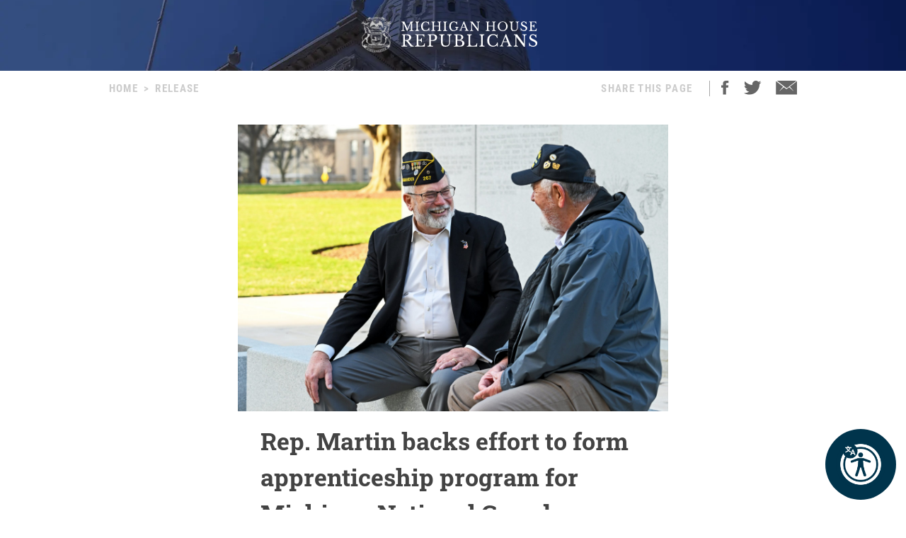

--- FILE ---
content_type: text/html; charset=utf-8
request_url: https://gophouse.org/posts/rep-martin-backs-effort-to-form-apprenticeship-program-for-michigan-national-guard-members
body_size: 10857
content:
<!DOCTYPE html><html><head><meta charSet="utf-8"/><link rel="shortcut icon" href="/assets/favicon.ico"/><meta name="viewport" content="initial-scale=1.0, width=device-width"/><script id="googlemaps" src="https://maps.googleapis.com/maps/api/js?key=AIzaSyATVimOQ69qImfxr4CRSz93kbuiB_oJ5TA&amp;libraries=places"></script><script async="" src="https://www.googletagmanager.com/gtag/js?id=UA-38005394-1"></script><script src="https://www.google.com/recaptcha/api.js?render=6LeaIMEZAAAAAIyLgqQnrQ75q2zKD_FSWYcZHP33"></script><script>
            window.dataLayer = window.dataLayer || [];
            function gtag(){dataLayer.push(arguments);}
            gtag('js', new Date());

            gtag('config', 'UA-38005394-1');
              </script><style>
            #reciteme-button {
              /* Button Styling and Placement */
              background: #00344c;
              width: 100px;
              height: 100px;
              bottom: 14px;
              right: 14px;

              position: fixed;
              border-radius: 50%;
              z-index: 100;
              cursor: pointer;
            }
            #reciteme-button:hover {
              /* Hover Color */
              background: #e9322e;
            }
            #reciteme-button img {
              /** Button Image Size */
              width: 70px;
              height: 70px;

              position: absolute;
              top: 50%;
              left: 50%;
              transform: translate(-50%, -50%);
            }</style><script async="" src="https://www.googletagmanager.com/gtag/js?id=G-08BWTGVQLG"></script><script>window.dataLayer = window.dataLayer || [];
function gtag(){dataLayer.push(arguments);}
gtag('js', new Date());

gtag('config', 'G-08BWTGVQLG', {
page_path: window.location.pathname,
});
</script><title>Rep. Martin backs effort to form apprenticeship program for Michigan National Guard members</title><meta name="robots" content="index,follow"/><meta name="description" content="Michigan House Republicans"/><meta property="og:title" content="Rep. Martin backs effort to form apprenticeship program for Michigan National Guard members"/><meta property="og:description" content="State Rep. David Martin is helping lead the effort to establish a unique apprenticeship program tailored specifically for Michigan Army National Guard and Air National Guard service members. Under House Bill 5703, which Martin has co-sponsored, training and experience gained during service in the Michigan Army National Guard and Air National Guard would count toward […]"/><meta property="og:url" content="https://gophouse.org/posts/rep-martin-backs-effort-to-form-apprenticeship-program-for-michigan-national-guard-members"/><meta property="og:type" content="article"/><meta property="article:published_time" content="2024-05-02T13:51:26"/><meta property="article:author" content="David Martin"/><meta property="article:section" content="POSTS"/><meta property="og:image" content="https://dtj5wlj7ond0z.cloudfront.net/uploads/2024/05/VETERANS_Martin_0324_8-scaled.jpg"/><meta property="og:image:alt" content="Michigan House Republicans"/><meta property="og:image:width" content="2560"/><meta property="og:image:height" content="1707"/><meta property="og:site_name" content="MI House Republicans"/><link rel="canonical" href="https://gophouse.org/posts/rep-martin-backs-effort-to-form-apprenticeship-program-for-michigan-national-guard-members"/><link rel="preload" as="image" imagesrcset="/_next/image?url=%2F_next%2Fstatic%2Fmedia%2Frotunda.04983f34.png&amp;w=640&amp;q=75 640w, /_next/image?url=%2F_next%2Fstatic%2Fmedia%2Frotunda.04983f34.png&amp;w=750&amp;q=75 750w, /_next/image?url=%2F_next%2Fstatic%2Fmedia%2Frotunda.04983f34.png&amp;w=828&amp;q=75 828w, /_next/image?url=%2F_next%2Fstatic%2Fmedia%2Frotunda.04983f34.png&amp;w=1080&amp;q=75 1080w, /_next/image?url=%2F_next%2Fstatic%2Fmedia%2Frotunda.04983f34.png&amp;w=1200&amp;q=75 1200w, /_next/image?url=%2F_next%2Fstatic%2Fmedia%2Frotunda.04983f34.png&amp;w=1920&amp;q=75 1920w, /_next/image?url=%2F_next%2Fstatic%2Fmedia%2Frotunda.04983f34.png&amp;w=2048&amp;q=75 2048w, /_next/image?url=%2F_next%2Fstatic%2Fmedia%2Frotunda.04983f34.png&amp;w=3840&amp;q=75 3840w" imagesizes="100vw"/><link rel="preload" as="image" imagesrcset="/_next/image?url=%2F_next%2Fstatic%2Fmedia%2Fmihr_crest.7384503c.png&amp;w=16&amp;q=75 16w, /_next/image?url=%2F_next%2Fstatic%2Fmedia%2Fmihr_crest.7384503c.png&amp;w=32&amp;q=75 32w, /_next/image?url=%2F_next%2Fstatic%2Fmedia%2Fmihr_crest.7384503c.png&amp;w=48&amp;q=75 48w, /_next/image?url=%2F_next%2Fstatic%2Fmedia%2Fmihr_crest.7384503c.png&amp;w=64&amp;q=75 64w, /_next/image?url=%2F_next%2Fstatic%2Fmedia%2Fmihr_crest.7384503c.png&amp;w=96&amp;q=75 96w, /_next/image?url=%2F_next%2Fstatic%2Fmedia%2Fmihr_crest.7384503c.png&amp;w=128&amp;q=75 128w, /_next/image?url=%2F_next%2Fstatic%2Fmedia%2Fmihr_crest.7384503c.png&amp;w=256&amp;q=75 256w, /_next/image?url=%2F_next%2Fstatic%2Fmedia%2Fmihr_crest.7384503c.png&amp;w=384&amp;q=75 384w, /_next/image?url=%2F_next%2Fstatic%2Fmedia%2Fmihr_crest.7384503c.png&amp;w=640&amp;q=75 640w, /_next/image?url=%2F_next%2Fstatic%2Fmedia%2Fmihr_crest.7384503c.png&amp;w=750&amp;q=75 750w, /_next/image?url=%2F_next%2Fstatic%2Fmedia%2Fmihr_crest.7384503c.png&amp;w=828&amp;q=75 828w, /_next/image?url=%2F_next%2Fstatic%2Fmedia%2Fmihr_crest.7384503c.png&amp;w=1080&amp;q=75 1080w, /_next/image?url=%2F_next%2Fstatic%2Fmedia%2Fmihr_crest.7384503c.png&amp;w=1200&amp;q=75 1200w, /_next/image?url=%2F_next%2Fstatic%2Fmedia%2Fmihr_crest.7384503c.png&amp;w=1920&amp;q=75 1920w, /_next/image?url=%2F_next%2Fstatic%2Fmedia%2Fmihr_crest.7384503c.png&amp;w=2048&amp;q=75 2048w, /_next/image?url=%2F_next%2Fstatic%2Fmedia%2Fmihr_crest.7384503c.png&amp;w=3840&amp;q=75 3840w" imagesizes="43px"/><meta name="next-head-count" content="27"/><link rel="preload" href="/_next/static/css/c529f5391ca9096c.css" as="style"/><link rel="stylesheet" href="/_next/static/css/c529f5391ca9096c.css" data-n-g=""/><link rel="preload" href="/_next/static/css/da7995134104bc57.css" as="style"/><link rel="stylesheet" href="/_next/static/css/da7995134104bc57.css" data-n-p=""/><noscript data-n-css=""></noscript><script defer="" nomodule="" src="/_next/static/chunks/polyfills-c67a75d1b6f99dc8.js"></script><script src="/_next/static/chunks/webpack-58c4899422685833.js" defer=""></script><script src="/_next/static/chunks/framework-9649816d2426d295.js" defer=""></script><script src="/_next/static/chunks/main-4a933b1774b629f1.js" defer=""></script><script src="/_next/static/chunks/pages/_app-abb86f1aa897913e.js" defer=""></script><script src="/_next/static/chunks/926-6335ad4b13943cc6.js" defer=""></script><script src="/_next/static/chunks/243-3cefbe2c150174dd.js" defer=""></script><script src="/_next/static/chunks/803-243adfd49f5ea313.js" defer=""></script><script src="/_next/static/chunks/pages/posts/%5Bslug%5D-a794d0ea4abab715.js" defer=""></script><script src="/_next/static/p99b--FjmhZknT8uPCANe/_buildManifest.js" defer=""></script><script src="/_next/static/p99b--FjmhZknT8uPCANe/_ssgManifest.js" defer=""></script></head><body><div id="__next" data-reactroot=""><main><div><div class="-z-1 pointer-events-none absolute left-0 overflow-hidden w-full h-px100" style="clip-path:inset(0 0 0 0)"><img alt="" role="presentation" sizes="100vw" srcSet="/_next/image?url=%2F_next%2Fstatic%2Fmedia%2Frotunda.04983f34.png&amp;w=640&amp;q=75 640w, /_next/image?url=%2F_next%2Fstatic%2Fmedia%2Frotunda.04983f34.png&amp;w=750&amp;q=75 750w, /_next/image?url=%2F_next%2Fstatic%2Fmedia%2Frotunda.04983f34.png&amp;w=828&amp;q=75 828w, /_next/image?url=%2F_next%2Fstatic%2Fmedia%2Frotunda.04983f34.png&amp;w=1080&amp;q=75 1080w, /_next/image?url=%2F_next%2Fstatic%2Fmedia%2Frotunda.04983f34.png&amp;w=1200&amp;q=75 1200w, /_next/image?url=%2F_next%2Fstatic%2Fmedia%2Frotunda.04983f34.png&amp;w=1920&amp;q=75 1920w, /_next/image?url=%2F_next%2Fstatic%2Fmedia%2Frotunda.04983f34.png&amp;w=2048&amp;q=75 2048w, /_next/image?url=%2F_next%2Fstatic%2Fmedia%2Frotunda.04983f34.png&amp;w=3840&amp;q=75 3840w" src="/_next/image?url=%2F_next%2Fstatic%2Fmedia%2Frotunda.04983f34.png&amp;w=3840&amp;q=75" width="2000" height="600" decoding="async" data-nimg="future" class="h-px100 fixed left-0 object-cover object-center w-full -z-1" loading="eager" style="color:transparent;background-size:cover;background-position:50% 50%;background-repeat:no-repeat;background-image:url(&quot;data:image/svg+xml;charset=utf-8,%3Csvg xmlns=&#x27;http%3A//www.w3.org/2000/svg&#x27; viewBox=&#x27;0 0 8 2&#x27;%3E%3Cfilter id=&#x27;b&#x27; color-interpolation-filters=&#x27;sRGB&#x27;%3E%3CfeGaussianBlur stdDeviation=&#x27;1&#x27;/%3E%3C/filter%3E%3Cimage filter=&#x27;url(%23b)&#x27; x=&#x27;0&#x27; y=&#x27;0&#x27; height=&#x27;100%25&#x27; width=&#x27;100%25&#x27; href=&#x27;[data-uri]&#x27;/%3E%3C/svg%3E&quot;)"/></div><div class="flex justify-center"><div class="cursor-pointer mt-6"><div class="flex flex-row justify-center"><img alt="" sizes="43px" srcSet="/_next/image?url=%2F_next%2Fstatic%2Fmedia%2Fmihr_crest.7384503c.png&amp;w=16&amp;q=75 16w, /_next/image?url=%2F_next%2Fstatic%2Fmedia%2Fmihr_crest.7384503c.png&amp;w=32&amp;q=75 32w, /_next/image?url=%2F_next%2Fstatic%2Fmedia%2Fmihr_crest.7384503c.png&amp;w=48&amp;q=75 48w, /_next/image?url=%2F_next%2Fstatic%2Fmedia%2Fmihr_crest.7384503c.png&amp;w=64&amp;q=75 64w, /_next/image?url=%2F_next%2Fstatic%2Fmedia%2Fmihr_crest.7384503c.png&amp;w=96&amp;q=75 96w, /_next/image?url=%2F_next%2Fstatic%2Fmedia%2Fmihr_crest.7384503c.png&amp;w=128&amp;q=75 128w, /_next/image?url=%2F_next%2Fstatic%2Fmedia%2Fmihr_crest.7384503c.png&amp;w=256&amp;q=75 256w, /_next/image?url=%2F_next%2Fstatic%2Fmedia%2Fmihr_crest.7384503c.png&amp;w=384&amp;q=75 384w, /_next/image?url=%2F_next%2Fstatic%2Fmedia%2Fmihr_crest.7384503c.png&amp;w=640&amp;q=75 640w, /_next/image?url=%2F_next%2Fstatic%2Fmedia%2Fmihr_crest.7384503c.png&amp;w=750&amp;q=75 750w, /_next/image?url=%2F_next%2Fstatic%2Fmedia%2Fmihr_crest.7384503c.png&amp;w=828&amp;q=75 828w, /_next/image?url=%2F_next%2Fstatic%2Fmedia%2Fmihr_crest.7384503c.png&amp;w=1080&amp;q=75 1080w, /_next/image?url=%2F_next%2Fstatic%2Fmedia%2Fmihr_crest.7384503c.png&amp;w=1200&amp;q=75 1200w, /_next/image?url=%2F_next%2Fstatic%2Fmedia%2Fmihr_crest.7384503c.png&amp;w=1920&amp;q=75 1920w, /_next/image?url=%2F_next%2Fstatic%2Fmedia%2Fmihr_crest.7384503c.png&amp;w=2048&amp;q=75 2048w, /_next/image?url=%2F_next%2Fstatic%2Fmedia%2Fmihr_crest.7384503c.png&amp;w=3840&amp;q=75 3840w" src="/_next/image?url=%2F_next%2Fstatic%2Fmedia%2Fmihr_crest.7384503c.png&amp;w=3840&amp;q=75" width="170" height="200" decoding="async" data-nimg="future" class="object-contain w-auto" style="color:transparent;height:50px;width:auto"/><img alt="" srcSet="/assets/icon-mihr-nocrest.svg 1x, /assets/icon-mihr-nocrest.svg 2x" src="/assets/icon-mihr-nocrest.svg" width="227" height="52" decoding="async" data-nimg="future" loading="lazy" style="color:transparent;height:50px;width:auto"/></div></div></div><div class="px-8 pt-10 pb-px100"><div class="flex md:justify-center"><div class="flex flex-row items-start justify-between w-full md:w-4/5"><div class="font-semibold font-condensed text-15 text-gray-xtralight tracking-1pt uppercase"><span class="mx-2 md:hidden">&lt;</span><a class="md:hidden" href="/">Home</a><span class="hidden md:block"><a href="/">Home</a><span class="mx-2">&gt;</span><span>Release</span></span></div><div class="flex font-semibold font-condensed text-15 text-gray-xtralight tracking-1pt uppercase"><div class="hidden mr-4 lg:block">Share This Page</div><div class="border-r border-gray-light hidden mx-2 lg:block"></div><div class="ml-2 mr-5"><a class="cursor-pointer"><img src="/assets/social-facebook.svg"/></a></div><div class="mr-5"><a class="cursor-pointer"><img src="/assets/social-twitter.svg"/></a></div><div><a href="/cdn-cgi/l/email-protection#6d524b0c001d561e180f07080e195020040e05040a0c034d2502181e084d3f081d180f01040e0c031e4b0c001d560f0209145020040e05040a0c03485f5d2502181e08485f5d3f081d180f01040e0c031e"><img src="/assets/ios-email.svg"/></a></div></div></div></div><div class="flex flex-col items-center mt-10"><div class="w-full md:w-4/5 lg:w-1/2"><div class="flex flex-col justify-center bg-blue-imgbg"><img src="https://dtj5wlj7ond0z.cloudfront.net/uploads/2024/05/VETERANS_Martin_0324_8-scaled.jpg" alt="Michigan House Republicans" style="max-height:500px;object-fit:contain"/></div><div class="px-8 mt-4"><div class="mb-4 font-bold font-slab text-18 text-post-title md:text-24 lg:text-30 xl:text-34">Rep. Martin backs effort to form apprenticeship program for Michigan National Guard members</div><div class="flex flex-col mb-4 md:flex-row"><div class="mb-2 font-condensed text-gray md:mr-8"><span class="mr-2">RELEASE</span><span class="mr-2">|</span><span class="italic">May 2, 2024</span></div><div><div class="flex flex-row"><span class="font-condensed mr-2 text-gray">Contact: </span><a class="text-blue-light hover:text-gray-light" href="/member/repdavidmartin/posts">David Martin</a></div></div></div><div class="font-body text-16 md:text-18 lg:text-20">
<p>State Rep. David Martin is helping lead the effort to establish a unique apprenticeship program tailored specifically for Michigan Army National Guard and Air National Guard service members.</p>



<p>Under House Bill 5703, which Martin has co-sponsored, training and experience gained during service in the Michigan Army National Guard and Air National Guard would count toward certain apprenticeship certifications.</p>



<p>Martin, a U.S. Air Force veteran, said the plan reflects his commitment to supporting Michigan’s service members and their families.</p>



<p>“This apprenticeship program is more than just a great opportunity for our National Guard members; it’s also a testament to our commitment to those who serve and protect us,” said Martin, R-Davison. “By recognizing their skills and experiences, we will not only arm them with valuable credentials but also demonstrate that we have their six.”</p>



<p>House Bill 5703 ensures the program will be cost-free for service members, allowing them to pursue professional development without financial burden. On-the-job learning will be integrated into duty hours under the direction of the service member’s supervisor.</p>



<p>The plan was referred to the House Military, Veterans and Homeland Security Committee for consideration.</p>



<p class="has-text-align-center">###</p>
</div><div class="flex justify-center mt-10"><img src="/assets/mihr_crest_inverse.png" style="height:50px" alt="Michigan House Republicans"/></div></div></div><div class="w-full lg:w-3/5"><div class="border-b border-divider-lighter my-px60"></div><div class="mb-10 font-bold font-condensed tracking-2pt text-14 text-gray-menu">RELATED POSTS</div><div class="flex flex-col w-full lg:flex-row mb-px40"><div class="w-full mr-0 lg:mr-px15 lg:w-1/2"><div><div class="flex flex-col"><div class="w-full"><div class="font-bold font-slab line-clamp-3 text-18 text-post-title hover:text-gray"><a class="font-bold font-slab line-clamp-3 text-18 text-post-title hover:text-gray" href="/posts/rep-martin-announces-january-office-hours-4">Rep. Martin announces January office hours</a></div><div class="flex flex-row my-2 my-2"><div class="flex-grow-0 flex-shrink-0 mr-2" style="flex-basis:35px"><a href="/member/repdavidmartin/posts"><img alt="David Martin" sizes="36px" srcSet="/_next/image?url=https%3A%2F%2Fdtj5wlj7ond0z.cloudfront.net%2Fuploads%2F2025%2F02%2FHS_Martin_0125_DSC_1060-180x180.jpg&amp;w=16&amp;q=75 16w, /_next/image?url=https%3A%2F%2Fdtj5wlj7ond0z.cloudfront.net%2Fuploads%2F2025%2F02%2FHS_Martin_0125_DSC_1060-180x180.jpg&amp;w=32&amp;q=75 32w, /_next/image?url=https%3A%2F%2Fdtj5wlj7ond0z.cloudfront.net%2Fuploads%2F2025%2F02%2FHS_Martin_0125_DSC_1060-180x180.jpg&amp;w=48&amp;q=75 48w, /_next/image?url=https%3A%2F%2Fdtj5wlj7ond0z.cloudfront.net%2Fuploads%2F2025%2F02%2FHS_Martin_0125_DSC_1060-180x180.jpg&amp;w=64&amp;q=75 64w, /_next/image?url=https%3A%2F%2Fdtj5wlj7ond0z.cloudfront.net%2Fuploads%2F2025%2F02%2FHS_Martin_0125_DSC_1060-180x180.jpg&amp;w=96&amp;q=75 96w, /_next/image?url=https%3A%2F%2Fdtj5wlj7ond0z.cloudfront.net%2Fuploads%2F2025%2F02%2FHS_Martin_0125_DSC_1060-180x180.jpg&amp;w=128&amp;q=75 128w, /_next/image?url=https%3A%2F%2Fdtj5wlj7ond0z.cloudfront.net%2Fuploads%2F2025%2F02%2FHS_Martin_0125_DSC_1060-180x180.jpg&amp;w=256&amp;q=75 256w, /_next/image?url=https%3A%2F%2Fdtj5wlj7ond0z.cloudfront.net%2Fuploads%2F2025%2F02%2FHS_Martin_0125_DSC_1060-180x180.jpg&amp;w=384&amp;q=75 384w, /_next/image?url=https%3A%2F%2Fdtj5wlj7ond0z.cloudfront.net%2Fuploads%2F2025%2F02%2FHS_Martin_0125_DSC_1060-180x180.jpg&amp;w=640&amp;q=75 640w, /_next/image?url=https%3A%2F%2Fdtj5wlj7ond0z.cloudfront.net%2Fuploads%2F2025%2F02%2FHS_Martin_0125_DSC_1060-180x180.jpg&amp;w=750&amp;q=75 750w, /_next/image?url=https%3A%2F%2Fdtj5wlj7ond0z.cloudfront.net%2Fuploads%2F2025%2F02%2FHS_Martin_0125_DSC_1060-180x180.jpg&amp;w=828&amp;q=75 828w, /_next/image?url=https%3A%2F%2Fdtj5wlj7ond0z.cloudfront.net%2Fuploads%2F2025%2F02%2FHS_Martin_0125_DSC_1060-180x180.jpg&amp;w=1080&amp;q=75 1080w, /_next/image?url=https%3A%2F%2Fdtj5wlj7ond0z.cloudfront.net%2Fuploads%2F2025%2F02%2FHS_Martin_0125_DSC_1060-180x180.jpg&amp;w=1200&amp;q=75 1200w, /_next/image?url=https%3A%2F%2Fdtj5wlj7ond0z.cloudfront.net%2Fuploads%2F2025%2F02%2FHS_Martin_0125_DSC_1060-180x180.jpg&amp;w=1920&amp;q=75 1920w, /_next/image?url=https%3A%2F%2Fdtj5wlj7ond0z.cloudfront.net%2Fuploads%2F2025%2F02%2FHS_Martin_0125_DSC_1060-180x180.jpg&amp;w=2048&amp;q=75 2048w, /_next/image?url=https%3A%2F%2Fdtj5wlj7ond0z.cloudfront.net%2Fuploads%2F2025%2F02%2FHS_Martin_0125_DSC_1060-180x180.jpg&amp;w=3840&amp;q=75 3840w" src="/_next/image?url=https%3A%2F%2Fdtj5wlj7ond0z.cloudfront.net%2Fuploads%2F2025%2F02%2FHS_Martin_0125_DSC_1060-180x180.jpg&amp;w=3840&amp;q=75" width="36" height="36" decoding="async" data-nimg="future" class="object-cover rounded-full cursor-pointer w-px36 h-px36" loading="lazy" style="color:transparent"/></a></div><div class="font-condensed leading-px19 flex gap-1 text-16" style="margin-top:8px"><a class="font-bold text-gray-devil hover:underline" href="/member/repdavidmartin/posts">David Martin</a><span class="ml-1 uppercase text-gray-light">POSTS</span><span class="text-gray-light">|</span><span class="italic text-gray-light">January 12</span></div></div></div><a class="text-14 text-post-excerpt" href="/posts/rep-martin-announces-january-office-hours-4"><p>State Rep. David Martin today invited residents to meet with him during his upcoming office hours in Atlas Township and Burton. Local office hours are an opportunity for residents to meet face-to-face with Rep. Martin to share their thoughts, questions, and concerns. The meetings are open to the public, and no appointment is necessary to [&hellip;]</p>
</a></div><div class="my-6 border-b border-divider-lighter"></div></div><div><div class="flex flex-col"><div class="w-full"><div class="font-bold font-slab line-clamp-3 text-18 text-post-title hover:text-gray"><a class="font-bold font-slab line-clamp-3 text-18 text-post-title hover:text-gray" href="/posts/column-why-the-american-dream-still-outshines-socialism">COLUMN: Why the American Dream still outshines socialism</a></div><div class="flex flex-row my-2 my-2"><div class="flex-grow-0 flex-shrink-0 mr-2" style="flex-basis:35px"><a href="/member/repdavidmartin/posts"><img alt="David Martin" sizes="36px" srcSet="/_next/image?url=https%3A%2F%2Fdtj5wlj7ond0z.cloudfront.net%2Fuploads%2F2025%2F02%2FHS_Martin_0125_DSC_1060-180x180.jpg&amp;w=16&amp;q=75 16w, /_next/image?url=https%3A%2F%2Fdtj5wlj7ond0z.cloudfront.net%2Fuploads%2F2025%2F02%2FHS_Martin_0125_DSC_1060-180x180.jpg&amp;w=32&amp;q=75 32w, /_next/image?url=https%3A%2F%2Fdtj5wlj7ond0z.cloudfront.net%2Fuploads%2F2025%2F02%2FHS_Martin_0125_DSC_1060-180x180.jpg&amp;w=48&amp;q=75 48w, /_next/image?url=https%3A%2F%2Fdtj5wlj7ond0z.cloudfront.net%2Fuploads%2F2025%2F02%2FHS_Martin_0125_DSC_1060-180x180.jpg&amp;w=64&amp;q=75 64w, /_next/image?url=https%3A%2F%2Fdtj5wlj7ond0z.cloudfront.net%2Fuploads%2F2025%2F02%2FHS_Martin_0125_DSC_1060-180x180.jpg&amp;w=96&amp;q=75 96w, /_next/image?url=https%3A%2F%2Fdtj5wlj7ond0z.cloudfront.net%2Fuploads%2F2025%2F02%2FHS_Martin_0125_DSC_1060-180x180.jpg&amp;w=128&amp;q=75 128w, /_next/image?url=https%3A%2F%2Fdtj5wlj7ond0z.cloudfront.net%2Fuploads%2F2025%2F02%2FHS_Martin_0125_DSC_1060-180x180.jpg&amp;w=256&amp;q=75 256w, /_next/image?url=https%3A%2F%2Fdtj5wlj7ond0z.cloudfront.net%2Fuploads%2F2025%2F02%2FHS_Martin_0125_DSC_1060-180x180.jpg&amp;w=384&amp;q=75 384w, /_next/image?url=https%3A%2F%2Fdtj5wlj7ond0z.cloudfront.net%2Fuploads%2F2025%2F02%2FHS_Martin_0125_DSC_1060-180x180.jpg&amp;w=640&amp;q=75 640w, /_next/image?url=https%3A%2F%2Fdtj5wlj7ond0z.cloudfront.net%2Fuploads%2F2025%2F02%2FHS_Martin_0125_DSC_1060-180x180.jpg&amp;w=750&amp;q=75 750w, /_next/image?url=https%3A%2F%2Fdtj5wlj7ond0z.cloudfront.net%2Fuploads%2F2025%2F02%2FHS_Martin_0125_DSC_1060-180x180.jpg&amp;w=828&amp;q=75 828w, /_next/image?url=https%3A%2F%2Fdtj5wlj7ond0z.cloudfront.net%2Fuploads%2F2025%2F02%2FHS_Martin_0125_DSC_1060-180x180.jpg&amp;w=1080&amp;q=75 1080w, /_next/image?url=https%3A%2F%2Fdtj5wlj7ond0z.cloudfront.net%2Fuploads%2F2025%2F02%2FHS_Martin_0125_DSC_1060-180x180.jpg&amp;w=1200&amp;q=75 1200w, /_next/image?url=https%3A%2F%2Fdtj5wlj7ond0z.cloudfront.net%2Fuploads%2F2025%2F02%2FHS_Martin_0125_DSC_1060-180x180.jpg&amp;w=1920&amp;q=75 1920w, /_next/image?url=https%3A%2F%2Fdtj5wlj7ond0z.cloudfront.net%2Fuploads%2F2025%2F02%2FHS_Martin_0125_DSC_1060-180x180.jpg&amp;w=2048&amp;q=75 2048w, /_next/image?url=https%3A%2F%2Fdtj5wlj7ond0z.cloudfront.net%2Fuploads%2F2025%2F02%2FHS_Martin_0125_DSC_1060-180x180.jpg&amp;w=3840&amp;q=75 3840w" src="/_next/image?url=https%3A%2F%2Fdtj5wlj7ond0z.cloudfront.net%2Fuploads%2F2025%2F02%2FHS_Martin_0125_DSC_1060-180x180.jpg&amp;w=3840&amp;q=75" width="36" height="36" decoding="async" data-nimg="future" class="object-cover rounded-full cursor-pointer w-px36 h-px36" loading="lazy" style="color:transparent"/></a></div><div class="font-condensed leading-px19 flex gap-1 text-16" style="margin-top:8px"><a class="font-bold text-gray-devil hover:underline" href="/member/repdavidmartin/posts">David Martin</a><span class="ml-1 uppercase text-gray-light">POSTS</span><span class="text-gray-light">|</span><span class="italic text-gray-light">11.24.25</span></div></div></div><a class="text-14 text-post-excerpt" href="/posts/column-why-the-american-dream-still-outshines-socialism"><p>Published in the Detroit News on Nov. 20, 2025 Socialism is enjoying a strange resurgence in American politics. New York City’s newly elected mayor calls himself a “democratic socialist.” A recent Gallup survey shows that 39 percent of Americans, including 66 percent of Democrats and 51 percent of independents, now say they approve of socialism. [&hellip;]</p>
</a></div><div class="my-6 border-b border-divider-lighter"></div></div></div><div class="w-full ml-0 lg:ml-px15 lg:w-1/2"><div><div class="flex flex-col"><div class="w-full"><div class="font-bold font-slab line-clamp-3 text-18 text-post-title hover:text-gray"><a class="font-bold font-slab line-clamp-3 text-18 text-post-title hover:text-gray" href="/posts/rep-martin-honored-with-excellence-in-education-award">Rep. Martin honored with Excellence in Education Award</a></div><div class="flex flex-row my-2 my-2"><div class="flex-grow-0 flex-shrink-0 mr-2" style="flex-basis:35px"><a href="/member/repdavidmartin/posts"><img alt="David Martin" sizes="36px" srcSet="/_next/image?url=https%3A%2F%2Fdtj5wlj7ond0z.cloudfront.net%2Fuploads%2F2025%2F02%2FHS_Martin_0125_DSC_1060-180x180.jpg&amp;w=16&amp;q=75 16w, /_next/image?url=https%3A%2F%2Fdtj5wlj7ond0z.cloudfront.net%2Fuploads%2F2025%2F02%2FHS_Martin_0125_DSC_1060-180x180.jpg&amp;w=32&amp;q=75 32w, /_next/image?url=https%3A%2F%2Fdtj5wlj7ond0z.cloudfront.net%2Fuploads%2F2025%2F02%2FHS_Martin_0125_DSC_1060-180x180.jpg&amp;w=48&amp;q=75 48w, /_next/image?url=https%3A%2F%2Fdtj5wlj7ond0z.cloudfront.net%2Fuploads%2F2025%2F02%2FHS_Martin_0125_DSC_1060-180x180.jpg&amp;w=64&amp;q=75 64w, /_next/image?url=https%3A%2F%2Fdtj5wlj7ond0z.cloudfront.net%2Fuploads%2F2025%2F02%2FHS_Martin_0125_DSC_1060-180x180.jpg&amp;w=96&amp;q=75 96w, /_next/image?url=https%3A%2F%2Fdtj5wlj7ond0z.cloudfront.net%2Fuploads%2F2025%2F02%2FHS_Martin_0125_DSC_1060-180x180.jpg&amp;w=128&amp;q=75 128w, /_next/image?url=https%3A%2F%2Fdtj5wlj7ond0z.cloudfront.net%2Fuploads%2F2025%2F02%2FHS_Martin_0125_DSC_1060-180x180.jpg&amp;w=256&amp;q=75 256w, /_next/image?url=https%3A%2F%2Fdtj5wlj7ond0z.cloudfront.net%2Fuploads%2F2025%2F02%2FHS_Martin_0125_DSC_1060-180x180.jpg&amp;w=384&amp;q=75 384w, /_next/image?url=https%3A%2F%2Fdtj5wlj7ond0z.cloudfront.net%2Fuploads%2F2025%2F02%2FHS_Martin_0125_DSC_1060-180x180.jpg&amp;w=640&amp;q=75 640w, /_next/image?url=https%3A%2F%2Fdtj5wlj7ond0z.cloudfront.net%2Fuploads%2F2025%2F02%2FHS_Martin_0125_DSC_1060-180x180.jpg&amp;w=750&amp;q=75 750w, /_next/image?url=https%3A%2F%2Fdtj5wlj7ond0z.cloudfront.net%2Fuploads%2F2025%2F02%2FHS_Martin_0125_DSC_1060-180x180.jpg&amp;w=828&amp;q=75 828w, /_next/image?url=https%3A%2F%2Fdtj5wlj7ond0z.cloudfront.net%2Fuploads%2F2025%2F02%2FHS_Martin_0125_DSC_1060-180x180.jpg&amp;w=1080&amp;q=75 1080w, /_next/image?url=https%3A%2F%2Fdtj5wlj7ond0z.cloudfront.net%2Fuploads%2F2025%2F02%2FHS_Martin_0125_DSC_1060-180x180.jpg&amp;w=1200&amp;q=75 1200w, /_next/image?url=https%3A%2F%2Fdtj5wlj7ond0z.cloudfront.net%2Fuploads%2F2025%2F02%2FHS_Martin_0125_DSC_1060-180x180.jpg&amp;w=1920&amp;q=75 1920w, /_next/image?url=https%3A%2F%2Fdtj5wlj7ond0z.cloudfront.net%2Fuploads%2F2025%2F02%2FHS_Martin_0125_DSC_1060-180x180.jpg&amp;w=2048&amp;q=75 2048w, /_next/image?url=https%3A%2F%2Fdtj5wlj7ond0z.cloudfront.net%2Fuploads%2F2025%2F02%2FHS_Martin_0125_DSC_1060-180x180.jpg&amp;w=3840&amp;q=75 3840w" src="/_next/image?url=https%3A%2F%2Fdtj5wlj7ond0z.cloudfront.net%2Fuploads%2F2025%2F02%2FHS_Martin_0125_DSC_1060-180x180.jpg&amp;w=3840&amp;q=75" width="36" height="36" decoding="async" data-nimg="future" class="object-cover rounded-full cursor-pointer w-px36 h-px36" loading="lazy" style="color:transparent"/></a></div><div class="font-condensed leading-px19 flex gap-1 text-16" style="margin-top:8px"><a class="font-bold text-gray-devil hover:underline" href="/member/repdavidmartin/posts">David Martin</a><span class="ml-1 uppercase text-gray-light">POSTS</span><span class="text-gray-light">|</span><span class="italic text-gray-light">12.2.25</span></div></div></div><a class="text-14 text-post-excerpt" href="/posts/rep-martin-honored-with-excellence-in-education-award"><p>State Rep. David Martin today received an Excellence in Education Award during the 2025 Student Technology Showcase at the Capitol, an annual event hosted by AT&amp;T and the Michigan Association for Computer Users in Learning (MACUL). Organizers recognized Martin for his strong leadership in expanding student access to technology and championing opportunities that prepare young [&hellip;]</p>
</a></div><div class="my-6 border-b border-divider-lighter"></div></div><div><div class="flex flex-col"><div class="w-full"><div class="font-bold font-slab line-clamp-3 text-18 text-post-title hover:text-gray"><a class="font-bold font-slab line-clamp-3 text-18 text-post-title hover:text-gray" href="/posts/rep-martin-teams-up-with-genesee-county-commissioners-for-new-joint-office-hours">Rep. Martin teams up with Genesee County commissioners for new joint office hours</a></div><div class="flex flex-row my-2 my-2"><div class="flex-grow-0 flex-shrink-0 mr-2" style="flex-basis:35px"><a href="/member/repdavidmartin/posts"><img alt="David Martin" sizes="36px" srcSet="/_next/image?url=https%3A%2F%2Fdtj5wlj7ond0z.cloudfront.net%2Fuploads%2F2025%2F02%2FHS_Martin_0125_DSC_1060-180x180.jpg&amp;w=16&amp;q=75 16w, /_next/image?url=https%3A%2F%2Fdtj5wlj7ond0z.cloudfront.net%2Fuploads%2F2025%2F02%2FHS_Martin_0125_DSC_1060-180x180.jpg&amp;w=32&amp;q=75 32w, /_next/image?url=https%3A%2F%2Fdtj5wlj7ond0z.cloudfront.net%2Fuploads%2F2025%2F02%2FHS_Martin_0125_DSC_1060-180x180.jpg&amp;w=48&amp;q=75 48w, /_next/image?url=https%3A%2F%2Fdtj5wlj7ond0z.cloudfront.net%2Fuploads%2F2025%2F02%2FHS_Martin_0125_DSC_1060-180x180.jpg&amp;w=64&amp;q=75 64w, /_next/image?url=https%3A%2F%2Fdtj5wlj7ond0z.cloudfront.net%2Fuploads%2F2025%2F02%2FHS_Martin_0125_DSC_1060-180x180.jpg&amp;w=96&amp;q=75 96w, /_next/image?url=https%3A%2F%2Fdtj5wlj7ond0z.cloudfront.net%2Fuploads%2F2025%2F02%2FHS_Martin_0125_DSC_1060-180x180.jpg&amp;w=128&amp;q=75 128w, /_next/image?url=https%3A%2F%2Fdtj5wlj7ond0z.cloudfront.net%2Fuploads%2F2025%2F02%2FHS_Martin_0125_DSC_1060-180x180.jpg&amp;w=256&amp;q=75 256w, /_next/image?url=https%3A%2F%2Fdtj5wlj7ond0z.cloudfront.net%2Fuploads%2F2025%2F02%2FHS_Martin_0125_DSC_1060-180x180.jpg&amp;w=384&amp;q=75 384w, /_next/image?url=https%3A%2F%2Fdtj5wlj7ond0z.cloudfront.net%2Fuploads%2F2025%2F02%2FHS_Martin_0125_DSC_1060-180x180.jpg&amp;w=640&amp;q=75 640w, /_next/image?url=https%3A%2F%2Fdtj5wlj7ond0z.cloudfront.net%2Fuploads%2F2025%2F02%2FHS_Martin_0125_DSC_1060-180x180.jpg&amp;w=750&amp;q=75 750w, /_next/image?url=https%3A%2F%2Fdtj5wlj7ond0z.cloudfront.net%2Fuploads%2F2025%2F02%2FHS_Martin_0125_DSC_1060-180x180.jpg&amp;w=828&amp;q=75 828w, /_next/image?url=https%3A%2F%2Fdtj5wlj7ond0z.cloudfront.net%2Fuploads%2F2025%2F02%2FHS_Martin_0125_DSC_1060-180x180.jpg&amp;w=1080&amp;q=75 1080w, /_next/image?url=https%3A%2F%2Fdtj5wlj7ond0z.cloudfront.net%2Fuploads%2F2025%2F02%2FHS_Martin_0125_DSC_1060-180x180.jpg&amp;w=1200&amp;q=75 1200w, /_next/image?url=https%3A%2F%2Fdtj5wlj7ond0z.cloudfront.net%2Fuploads%2F2025%2F02%2FHS_Martin_0125_DSC_1060-180x180.jpg&amp;w=1920&amp;q=75 1920w, /_next/image?url=https%3A%2F%2Fdtj5wlj7ond0z.cloudfront.net%2Fuploads%2F2025%2F02%2FHS_Martin_0125_DSC_1060-180x180.jpg&amp;w=2048&amp;q=75 2048w, /_next/image?url=https%3A%2F%2Fdtj5wlj7ond0z.cloudfront.net%2Fuploads%2F2025%2F02%2FHS_Martin_0125_DSC_1060-180x180.jpg&amp;w=3840&amp;q=75 3840w" src="/_next/image?url=https%3A%2F%2Fdtj5wlj7ond0z.cloudfront.net%2Fuploads%2F2025%2F02%2FHS_Martin_0125_DSC_1060-180x180.jpg&amp;w=3840&amp;q=75" width="36" height="36" decoding="async" data-nimg="future" class="object-cover rounded-full cursor-pointer w-px36 h-px36" loading="lazy" style="color:transparent"/></a></div><div class="font-condensed leading-px19 flex gap-1 text-16" style="margin-top:8px"><a class="font-bold text-gray-devil hover:underline" href="/member/repdavidmartin/posts">David Martin</a><span class="ml-1 uppercase text-gray-light">POSTS &amp; Event</span><span class="text-gray-light">|</span><span class="italic text-gray-light">December 2</span></div></div></div><a class="text-14 text-post-excerpt" href="/posts/rep-martin-teams-up-with-genesee-county-commissioners-for-new-joint-office-hours"><p>State Rep. David Martin today announced two special office hour events where he will meet jointly with local Genesee County commissioners to hear from residents and offer help with state and county issues. Martin said the new format gives residents a convenient way to connect directly with leaders at both levels of government. “People should [&hellip;]</p>
</a></div><div class="my-6 border-b border-divider-lighter"></div></div></div></div></div></div></div><div class="bg-blue-dark"><div class="flex justify-center w-full"><div class="flex flex-col mx-6 my-12 w-full md:flex-row md:mx-0 md:w-4/5"><div class=" mb-6 mr-2 w-full md:m-0 md:w-4/5"><div class="font-bold font-condensed mb-2 text-14 text-white tracking-3pt sm:flex-1">USEFUL LINKS</div><div class="flex flex-col w-full md:flex-row md:w-4/5 lg:w-3/5"><div class="font-condensed ml-2 my-2 text-14 text-white md:flex-1"><a class="hover:text-gray-light" href="/members">MIHR Member Directory</a></div><div class="font-condensed ml-2 my-2 text-14 text-white md:flex-1"><a href="https://www.house.mi.gov" rel="noopener noreferrer" target="_blank" class="hover:text-gray-light">Michigan House of Representatives</a></div></div><div class="flex flex-col w-full md:flex-row md:w-4/5 lg:w-3/5"><div class="font-condensed ml-2 my-2 text-14 text-white md:flex-1"><a href="https://www.michigan.gov/sos" rel="noopener noreferrer" target="_blank" class="hover:text-gray-light">Michigan Secretary of State</a></div><div class="font-condensed ml-2 my-2 text-14 text-white md:flex-1"><a href="https://senate.michigan.gov" rel="noopener noreferrer" target="_blank" class="hover:text-gray-light">Michigan Senate</a></div></div><div class="flex flex-col w-full md:flex-row md:w-4/5 lg:w-3/5"><div class="font-condensed ml-2 my-2 text-14 text-white md:flex-1"><a href="https://mvic.sos.state.mi.us" rel="noopener noreferrer" target="_blank" class="hover:text-gray-light">Michigan Voter Information</a></div><div class="font-condensed ml-2 my-2 text-14 text-white md:flex-1"><a href="https://www.michigan.gov/som" rel="noopener noreferrer" target="_blank" class="hover:text-gray-light">State of Michigan</a></div></div><div class="flex flex-col w-full md:flex-row md:w-4/5 lg:w-3/5"><div class="font-condensed ml-2 my-2 text-14 text-white md:flex-1"><a href="https://www.michigan.gov/mvaa" rel="noopener noreferrer" target="_blank" class="hover:text-gray-light">Michigan Veterans Information</a></div><div class="font-condensed ml-2 my-2 text-14 text-white md:flex-1"><a href="https://forms.indigov.com/customers/mirepubcaucuscomms/3f876c65-ed4e-4041-9212-10060e56e1cb" rel="noopener noreferrer" target="_blank" class="hover:text-gray-light">Accessibility</a></div></div></div><div class="flex flex-row md:justify-end w-full md:w-1/5"><div class="md:border-l md:border-gray-divider md:pl-8"><div class="font-condensed mb-2 text-14 text-white sm:flex-1">FOLLOW US</div><div class="flex flex-row item-start ml-2 pt-2 md:ml-0"><div class="mr-6"><a href="https://www.facebook.com/MichiganHouseRepublicans/" target="_blank" rel="noopener noreferrer"><img src="/assets/social-facebook-fff.svg" class="object-fill"/></a></div><div class="mr-6"><a href="https://twitter.com/MI_Republicans" target="_blank" rel="noopener noreferrer"><img src="/assets/social-twitter-fff.svg" class="object-fill"/></a></div><div><a href="https://www.youtube.com/@mihouserepublicans" target="_blank" rel="noopener noreferrer"><img src="/assets/youtube.svg" class="object-fill" style="height:80%"/></a></div></div></div></div></div></div><div class="border-b border-gray-divider"></div><div class="flex justify-center py-4 w-full md:mx-0"><div class="flex flex-row font-condensed mx-6 text-11 text-gray-lightest w-full md:w-4/5 "><p>© 2009 - <!-- -->2026<!-- --> Michigan House Republicans. All Rights Reserved.</p><p style="margin-left:10px">This site is protected by reCAPTCHA and the Google<!-- --> <a href="https://policies.google.com/privacy" class="text-blue-lighter hover:underline">Privacy Policy</a> <!-- -->and<!-- --> <a href="https://policies.google.com/terms" class="text-blue-lighter hover:underline">Terms of Service</a> <!-- -->apply.</p></div></div></div></div><script data-cfasync="false" src="/cdn-cgi/scripts/5c5dd728/cloudflare-static/email-decode.min.js"></script><script>
            var buttonSrc = '/assets/reciteme_icon_2.png';
            var serviceUrl = "//api.reciteme.com/asset/js?key=";
            var serviceKey = "ccc2487c0893e19a66fa78ba3ef50c20058be591";
            var options = {};  // Options can be added as needed
            var autoLoad = false;
            var enableFragment = "#reciteEnable";
            var loaded = [], frag = !1; window.location.hash === enableFragment && (frag = !0); function loadScript(c, b) { var a = document.createElement("script"); a.type = "text/javascript"; a.readyState ? a.onreadystatechange = function () { if ("loaded" == a.readyState || "complete" == a.readyState) a.onreadystatechange = null, void 0 != b && b() } : void 0 != b && (a.onload = function () { b() }); a.src = c; document.getElementsByTagName("head")[0].appendChild(a) } function _rc(c) { c += "="; for (var b = document.cookie.split(";"), a = 0; a < b.length; a++) { for (var d = b[a]; " " == d.charAt(0);)d = d.substring(1, d.length); if (0 == d.indexOf(c)) return d.substring(c.length, d.length) } return null } function loadService(c) { for (var b = serviceUrl + serviceKey, a = 0; a < loaded.length; a++)if (loaded[a] == b) return; loaded.push(b); loadScript(serviceUrl + serviceKey, function () { "function" === typeof _reciteLoaded && _reciteLoaded(); "function" == typeof c && c(); Recite.load(options); Recite.Event.subscribe("Recite:load", function () { Recite.enable() }) }) } "true" == _rc("Recite.Persist") && loadService(); if (autoLoad && "false" != _rc("Recite.Persist") || frag) document.addEventListener ? document.addEventListener("DOMContentLoaded", function (c) { loadService() }) : loadService();

            // Floating Button:
            function _reciteLoaded() {
                if (reciteMeButton && reciteMeButton.parentNode) {
                    reciteMeButton.parentNode.removeChild(reciteMeButton); 
                }
            }

            var reciteMeButton;
            function _createReciteButton() {
                var buttonParentSelector = 'body';
                var buttonContainer = document.createElement("div");
                var buttonImage = document.createElement("img");
                var buttonAlt = "Recite Me accessibility and Language Support";
                var buttonTitle = "Launch Recite Me";

                buttonContainer.setAttribute('id', 'reciteme-button');
                buttonContainer.setAttribute('alt', buttonAlt);
                buttonContainer.setAttribute('title', buttonTitle);
                buttonImage.setAttribute('alt', buttonAlt);
                buttonImage.setAttribute('title', buttonTitle);
                buttonImage.setAttribute('src', buttonSrc);
                buttonContainer.appendChild(buttonImage);
                var buttonParent = document.querySelector(buttonParentSelector);
                buttonParent.appendChild(buttonContainer);
                buttonContainer.addEventListener("click", function () {
                    loadService();
                    return false;
                });
                reciteMeButton = buttonContainer;
            }
            _createReciteButton();</script></main></div><script id="__NEXT_DATA__" type="application/json">{"props":{"pageProps":{},"apolloState":{"MediaItem:cG9zdDoxMzMwNzQ=":{"__typename":"MediaItem","id":"cG9zdDoxMzMwNzQ=","sourceUrl":"https://dtj5wlj7ond0z.cloudfront.net/uploads/2024/05/VETERANS_Martin_0324_8-scaled.jpg"},"Tag:dGVybToz":{"__typename":"Tag","id":"dGVybToz","name":"homepage"},"Category:dGVybTo0":{"__typename":"Category","id":"dGVybTo0","name":"_POSTS"},"Post:cG9zdDoxMzMwNzM=":{"__typename":"Post","author":{"__typename":"NodeWithAuthorToUserConnectionEdge","node":{"__typename":"User","userId":140,"username":"repdavidmartin","firstName":"David","lastName":"Martin","description":null,"repProfileFields":{"__typename":"User_Repprofilefields","profileImage":{"__typename":"MediaItem","sourceUrl":"https://dtj5wlj7ond0z.cloudfront.net/uploads/2025/02/HS_Martin_0125_DSC_1060-scaled.jpg","sourceUrl({\"size\":\"LARGE\"})":"https://dtj5wlj7ond0z.cloudfront.net/uploads/2025/02/HS_Martin_0125_DSC_1060-771x1080.jpg","sourceUrl({\"size\":\"MEDIUM_LARGE\"})":"https://dtj5wlj7ond0z.cloudfront.net/uploads/2025/02/HS_Martin_0125_DSC_1060-768x1076.jpg","sourceUrl({\"size\":\"MEDIUM\"})":"https://dtj5wlj7ond0z.cloudfront.net/uploads/2025/02/HS_Martin_0125_DSC_1060-214x300.jpg","sourceUrl({\"size\":\"THUMBNAIL\"})":"https://dtj5wlj7ond0z.cloudfront.net/uploads/2025/02/HS_Martin_0125_DSC_1060-180x180.jpg","mediaDetails":{"__typename":"MediaDetails","height":2560,"width":1828}}},"roles":{"__typename":"UserToUserRoleConnection","nodes":[{"__typename":"UserRole","displayName":"Representative","name":"representative"}]}}},"content":"\n\u003cp\u003eState Rep. David Martin is helping lead the effort to establish a unique apprenticeship program tailored specifically for Michigan Army National Guard and Air National Guard service members.\u003c/p\u003e\n\n\n\n\u003cp\u003eUnder House Bill 5703, which Martin has co-sponsored, training and experience gained during service in the Michigan Army National Guard and Air National Guard would count toward certain apprenticeship certifications.\u003c/p\u003e\n\n\n\n\u003cp\u003eMartin, a U.S. Air Force veteran, said the plan reflects his commitment to supporting Michigan’s service members and their families.\u003c/p\u003e\n\n\n\n\u003cp\u003e“This apprenticeship program is more than just a great opportunity for our National Guard members; it’s also a testament to our commitment to those who serve and protect us,” said Martin, R-Davison. “By recognizing their skills and experiences, we will not only arm them with valuable credentials but also demonstrate that we have their six.”\u003c/p\u003e\n\n\n\n\u003cp\u003eHouse Bill 5703 ensures the program will be cost-free for service members, allowing them to pursue professional development without financial burden. On-the-job learning will be integrated into duty hours under the direction of the service member’s supervisor.\u003c/p\u003e\n\n\n\n\u003cp\u003eThe plan was referred to the House Military, Veterans and Homeland Security Committee for consideration.\u003c/p\u003e\n\n\n\n\u003cp class=\"has-text-align-center\"\u003e###\u003c/p\u003e\n","databaseId":133073,"dateGmt":"2024-05-02T13:51:26","excerpt":"\u003cp\u003eState Rep. David Martin is helping lead the effort to establish a unique apprenticeship program tailored specifically for Michigan Army National Guard and Air National Guard service members. Under House Bill 5703, which Martin has co-sponsored, training and experience gained during service in the Michigan Army National Guard and Air National Guard would count toward [\u0026hellip;]\u003c/p\u003e\n","featuredImage":{"__typename":"NodeWithFeaturedImageToMediaItemConnectionEdge","node":{"__typename":"MediaItem","altText":"","caption":null,"mediaItemUrl":"https://dtj5wlj7ond0z.cloudfront.net/uploads/2024/05/VETERANS_Martin_0324_8-scaled.jpg","mediaDetails":{"__typename":"MediaDetails","height":1707,"width":2560}}},"id":"cG9zdDoxMzMwNzM=","seo":{"__typename":"PostTypeSEO","canonical":"https://gophouse.org/posts/rep-martin-backs-effort-to-form-apprenticeship-program-for-michigan-national-guard-members","focuskw":"","metaDesc":"","metaKeywords":"","opengraphAuthor":"","opengraphDescription":"State Rep. David Martin is helping lead the effort to establish a unique apprenticeship program tailored specifically for Michigan Army National Guard and Air National Guard service members. Under House Bill 5703, which Martin has co-sponsored, training and experience gained during service in the Michigan Army National Guard and Air National Guard would count toward […]","opengraphImage":{"__ref":"MediaItem:cG9zdDoxMzMwNzQ="},"opengraphModifiedTime":"","opengraphPublishedTime":"2024-05-02T13:51:26+00:00","opengraphPublisher":"","opengraphSiteName":"MI House Republicans","opengraphTitle":"Rep. Martin backs effort to form apprenticeship program for Michigan National Guard members","opengraphType":"article","opengraphUrl":"https://gophouse.org/posts/rep-martin-backs-effort-to-form-apprenticeship-program-for-michigan-national-guard-members","title":"Rep. Martin backs effort to form apprenticeship program for Michigan National Guard members","twitterDescription":"","twitterImage":null,"twitterTitle":""},"slug":"rep-martin-backs-effort-to-form-apprenticeship-program-for-michigan-national-guard-members","status":"publish","tags":{"__typename":"PostToTagConnection","edges":[{"__typename":"PostToTagConnectionEdge","node":{"__ref":"Tag:dGVybToz"}}]},"title":"Rep. Martin backs effort to form apprenticeship program for Michigan National Guard members","categories":{"__typename":"PostToCategoryConnection","edges":[{"__typename":"PostToCategoryConnectionEdge","node":{"__ref":"Category:dGVybTo0"}}]},"event":{"__typename":"Post_Event","eventDate":null,"location":null,"contactInfo":null}},"ROOT_QUERY":{"__typename":"Query","post({\"id\":\"rep-martin-backs-effort-to-form-apprenticeship-program-for-michigan-national-guard-members\",\"idType\":\"SLUG\"})":{"__ref":"Post:cG9zdDoxMzMwNzM="},"posts({\"first\":4,\"where\":{\"author\":140,\"notIn\":[133073],\"orderby\":{\"field\":\"DATE\",\"order\":\"DESC\"},\"status\":\"PUBLISH\"}})":{"__typename":"RootQueryToPostConnection","pageInfo":{"__typename":"RootQueryToPostConnectionPageInfo","endCursor":"YXJyYXljb25uZWN0aW9uOjE0NDI2NQ==","hasNextPage":true,"hasPreviousPage":false,"startCursor":"YXJyYXljb25uZWN0aW9uOjE0NDU4OA=="},"edges":[{"__typename":"RootQueryToPostConnectionEdge","node":{"__ref":"Post:cG9zdDoxNDQ1ODg="}},{"__typename":"RootQueryToPostConnectionEdge","node":{"__ref":"Post:cG9zdDoxNDQzOTE="}},{"__typename":"RootQueryToPostConnectionEdge","node":{"__ref":"Post:cG9zdDoxNDQzMzg="}},{"__typename":"RootQueryToPostConnectionEdge","node":{"__ref":"Post:cG9zdDoxNDQyNjU="}}]},"posts({\"first\":4,\"where\":{\"authorNotIn\":[140],\"orderby\":{\"field\":\"DATE\",\"order\":\"DESC\"},\"status\":\"PUBLISH\"}})":{"__typename":"RootQueryToPostConnection","pageInfo":{"__typename":"RootQueryToPostConnectionPageInfo","endCursor":"YXJyYXljb25uZWN0aW9uOjE0NDk0NQ==","hasNextPage":true,"hasPreviousPage":false,"startCursor":"YXJyYXljb25uZWN0aW9uOjE0NDk3MQ=="},"edges":[{"__typename":"RootQueryToPostConnectionEdge","node":{"__ref":"Post:cG9zdDoxNDQ5NzE="}},{"__typename":"RootQueryToPostConnectionEdge","node":{"__ref":"Post:cG9zdDoxNDQ5Njg="}},{"__typename":"RootQueryToPostConnectionEdge","node":{"__ref":"Post:cG9zdDoxNDQ5NjM="}},{"__typename":"RootQueryToPostConnectionEdge","node":{"__ref":"Post:cG9zdDoxNDQ5NDU="}}]}},"Post:cG9zdDoxNDQ1ODg=":{"__typename":"Post","author":{"__typename":"NodeWithAuthorToUserConnectionEdge","node":{"__typename":"User","userId":140,"username":"repdavidmartin","firstName":"David","lastName":"Martin","description":null,"repProfileFields":{"__typename":"User_Repprofilefields","profileImage":{"__typename":"MediaItem","sourceUrl":"https://dtj5wlj7ond0z.cloudfront.net/uploads/2025/02/HS_Martin_0125_DSC_1060-scaled.jpg","sourceUrl({\"size\":\"LARGE\"})":"https://dtj5wlj7ond0z.cloudfront.net/uploads/2025/02/HS_Martin_0125_DSC_1060-771x1080.jpg","sourceUrl({\"size\":\"MEDIUM_LARGE\"})":"https://dtj5wlj7ond0z.cloudfront.net/uploads/2025/02/HS_Martin_0125_DSC_1060-768x1076.jpg","sourceUrl({\"size\":\"MEDIUM\"})":"https://dtj5wlj7ond0z.cloudfront.net/uploads/2025/02/HS_Martin_0125_DSC_1060-214x300.jpg","sourceUrl({\"size\":\"THUMBNAIL\"})":"https://dtj5wlj7ond0z.cloudfront.net/uploads/2025/02/HS_Martin_0125_DSC_1060-180x180.jpg"}},"roles":{"__typename":"UserToUserRoleConnection","nodes":[{"__typename":"UserRole","displayName":"Representative","name":"representative"}]}}},"databaseId":144588,"dateGmt":"2025-12-17T15:56:46","excerpt":"\u003cp\u003eState Rep. David Martin today invited residents to meet with him during his upcoming office hours in Atlas Township and Burton. Local office hours are an opportunity for residents to meet face-to-face with Rep. Martin to share their thoughts, questions, and concerns. The meetings are open to the public, and no appointment is necessary to [\u0026hellip;]\u003c/p\u003e\n","featuredImage":{"__typename":"NodeWithFeaturedImageToMediaItemConnectionEdge","node":{"__typename":"MediaItem","altText":"","caption":null,"mediaItemUrl":"https://dtj5wlj7ond0z.cloudfront.net/uploads/2025/03/COFFEE-SHOP_Martin_0225_cropped-002-scaled.jpg"}},"id":"cG9zdDoxNDQ1ODg=","title":"Rep. Martin announces January office hours","slug":"rep-martin-announces-january-office-hours-4","status":"publish","tags":{"__typename":"PostToTagConnection","edges":[]},"categories":{"__typename":"PostToCategoryConnection","edges":[{"__typename":"PostToCategoryConnectionEdge","node":{"__ref":"Category:dGVybTo0"}}]},"event":{"__typename":"Post_Event","eventDate":"January 12","location":"10:30 a.m. at Atlas Township Offices, 7386 Gale Road; 1 at Biggby Coffee, 5515 Davison Road in Burton.","contactInfo":"(517) 373-7557; DavidMartin@house.mi.gov"}},"Post:cG9zdDoxNDQzOTE=":{"__typename":"Post","author":{"__typename":"NodeWithAuthorToUserConnectionEdge","node":{"__typename":"User","userId":140,"username":"repdavidmartin","firstName":"David","lastName":"Martin","description":null,"repProfileFields":{"__typename":"User_Repprofilefields","profileImage":{"__typename":"MediaItem","sourceUrl":"https://dtj5wlj7ond0z.cloudfront.net/uploads/2025/02/HS_Martin_0125_DSC_1060-scaled.jpg","sourceUrl({\"size\":\"LARGE\"})":"https://dtj5wlj7ond0z.cloudfront.net/uploads/2025/02/HS_Martin_0125_DSC_1060-771x1080.jpg","sourceUrl({\"size\":\"MEDIUM_LARGE\"})":"https://dtj5wlj7ond0z.cloudfront.net/uploads/2025/02/HS_Martin_0125_DSC_1060-768x1076.jpg","sourceUrl({\"size\":\"MEDIUM\"})":"https://dtj5wlj7ond0z.cloudfront.net/uploads/2025/02/HS_Martin_0125_DSC_1060-214x300.jpg","sourceUrl({\"size\":\"THUMBNAIL\"})":"https://dtj5wlj7ond0z.cloudfront.net/uploads/2025/02/HS_Martin_0125_DSC_1060-180x180.jpg"}},"roles":{"__typename":"UserToUserRoleConnection","nodes":[{"__typename":"UserRole","displayName":"Representative","name":"representative"}]}}},"databaseId":144391,"dateGmt":"2025-12-02T20:36:57","excerpt":"\u003cp\u003eState Rep. David Martin today received an Excellence in Education Award during the 2025 Student Technology Showcase at the Capitol, an annual event hosted by AT\u0026amp;T and the Michigan Association for Computer Users in Learning (MACUL). Organizers recognized Martin for his strong leadership in expanding student access to technology and championing opportunities that prepare young [\u0026hellip;]\u003c/p\u003e\n","featuredImage":{"__typename":"NodeWithFeaturedImageToMediaItemConnectionEdge","node":{"__typename":"MediaItem","altText":"","caption":null,"mediaItemUrl":"https://dtj5wlj7ond0z.cloudfront.net/uploads/2025/12/ATT-Tech_Martin_1225_8-scaled.jpg"}},"id":"cG9zdDoxNDQzOTE=","title":"Rep. Martin honored with Excellence in Education Award","slug":"rep-martin-honored-with-excellence-in-education-award","status":"publish","tags":{"__typename":"PostToTagConnection","edges":[{"__typename":"PostToTagConnectionEdge","node":{"__ref":"Tag:dGVybToz"}}]},"categories":{"__typename":"PostToCategoryConnection","edges":[{"__typename":"PostToCategoryConnectionEdge","node":{"__ref":"Category:dGVybTo0"}}]},"event":{"__typename":"Post_Event","eventDate":null,"location":null,"contactInfo":null}},"Post:cG9zdDoxNDQzMzg=":{"__typename":"Post","author":{"__typename":"NodeWithAuthorToUserConnectionEdge","node":{"__typename":"User","userId":140,"username":"repdavidmartin","firstName":"David","lastName":"Martin","description":null,"repProfileFields":{"__typename":"User_Repprofilefields","profileImage":{"__typename":"MediaItem","sourceUrl":"https://dtj5wlj7ond0z.cloudfront.net/uploads/2025/02/HS_Martin_0125_DSC_1060-scaled.jpg","sourceUrl({\"size\":\"LARGE\"})":"https://dtj5wlj7ond0z.cloudfront.net/uploads/2025/02/HS_Martin_0125_DSC_1060-771x1080.jpg","sourceUrl({\"size\":\"MEDIUM_LARGE\"})":"https://dtj5wlj7ond0z.cloudfront.net/uploads/2025/02/HS_Martin_0125_DSC_1060-768x1076.jpg","sourceUrl({\"size\":\"MEDIUM\"})":"https://dtj5wlj7ond0z.cloudfront.net/uploads/2025/02/HS_Martin_0125_DSC_1060-214x300.jpg","sourceUrl({\"size\":\"THUMBNAIL\"})":"https://dtj5wlj7ond0z.cloudfront.net/uploads/2025/02/HS_Martin_0125_DSC_1060-180x180.jpg"}},"roles":{"__typename":"UserToUserRoleConnection","nodes":[{"__typename":"UserRole","displayName":"Representative","name":"representative"}]}}},"databaseId":144338,"dateGmt":"2025-11-24T20:17:09","excerpt":"\u003cp\u003ePublished in the Detroit News on Nov. 20, 2025 Socialism is enjoying a strange resurgence in American politics. New York City’s newly elected mayor calls himself a “democratic socialist.” A recent Gallup survey shows that 39 percent of Americans, including 66 percent of Democrats and 51 percent of independents, now say they approve of socialism. [\u0026hellip;]\u003c/p\u003e\n","featuredImage":{"__typename":"NodeWithFeaturedImageToMediaItemConnectionEdge","node":{"__typename":"MediaItem","altText":"","caption":null,"mediaItemUrl":"https://dtj5wlj7ond0z.cloudfront.net/uploads/2025/09/Rules-Comm_Martin_0825_7-scaled.jpg"}},"id":"cG9zdDoxNDQzMzg=","title":"COLUMN: Why the American Dream still outshines socialism","slug":"column-why-the-american-dream-still-outshines-socialism","status":"publish","tags":{"__typename":"PostToTagConnection","edges":[]},"categories":{"__typename":"PostToCategoryConnection","edges":[{"__typename":"PostToCategoryConnectionEdge","node":{"__ref":"Category:dGVybTo0"}}]},"event":{"__typename":"Post_Event","eventDate":null,"location":null,"contactInfo":null}},"Category:dGVybToxNjMw":{"__typename":"Category","id":"dGVybToxNjMw","name":"Event"},"Post:cG9zdDoxNDQyNjU=":{"__typename":"Post","author":{"__typename":"NodeWithAuthorToUserConnectionEdge","node":{"__typename":"User","userId":140,"username":"repdavidmartin","firstName":"David","lastName":"Martin","description":null,"repProfileFields":{"__typename":"User_Repprofilefields","profileImage":{"__typename":"MediaItem","sourceUrl":"https://dtj5wlj7ond0z.cloudfront.net/uploads/2025/02/HS_Martin_0125_DSC_1060-scaled.jpg","sourceUrl({\"size\":\"LARGE\"})":"https://dtj5wlj7ond0z.cloudfront.net/uploads/2025/02/HS_Martin_0125_DSC_1060-771x1080.jpg","sourceUrl({\"size\":\"MEDIUM_LARGE\"})":"https://dtj5wlj7ond0z.cloudfront.net/uploads/2025/02/HS_Martin_0125_DSC_1060-768x1076.jpg","sourceUrl({\"size\":\"MEDIUM\"})":"https://dtj5wlj7ond0z.cloudfront.net/uploads/2025/02/HS_Martin_0125_DSC_1060-214x300.jpg","sourceUrl({\"size\":\"THUMBNAIL\"})":"https://dtj5wlj7ond0z.cloudfront.net/uploads/2025/02/HS_Martin_0125_DSC_1060-180x180.jpg"}},"roles":{"__typename":"UserToUserRoleConnection","nodes":[{"__typename":"UserRole","displayName":"Representative","name":"representative"}]}}},"databaseId":144265,"dateGmt":"2025-11-17T17:53:58","excerpt":"\u003cp\u003eState Rep. David Martin today announced two special office hour events where he will meet jointly with local Genesee County commissioners to hear from residents and offer help with state and county issues. Martin said the new format gives residents a convenient way to connect directly with leaders at both levels of government. “People should [\u0026hellip;]\u003c/p\u003e\n","featuredImage":{"__typename":"NodeWithFeaturedImageToMediaItemConnectionEdge","node":{"__typename":"MediaItem","altText":"","caption":null,"mediaItemUrl":"https://dtj5wlj7ond0z.cloudfront.net/uploads/2025/07/COFFEE-SHOP_Martin_0225_15-scaled.jpg"}},"id":"cG9zdDoxNDQyNjU=","title":"Rep. Martin teams up with Genesee County commissioners for new joint office hours","slug":"rep-martin-teams-up-with-genesee-county-commissioners-for-new-joint-office-hours","status":"publish","tags":{"__typename":"PostToTagConnection","edges":[]},"categories":{"__typename":"PostToCategoryConnection","edges":[{"__typename":"PostToCategoryConnectionEdge","node":{"__ref":"Category:dGVybTo0"}},{"__typename":"PostToCategoryConnectionEdge","node":{"__ref":"Category:dGVybToxNjMw"}}]},"event":{"__typename":"Post_Event","eventDate":"December 2","location":"Joint Office Hours with Commissioner Gary Goetzinger (District 3): from noon to 1 p.m. at U.S. Family Restaurant; Joint Office Hours with Commissioner Brian Flewelling (District 9): from 2 to 3 p.m. at Davison Area Library","contactInfo":null}},"Tag:dGVybToy":{"__typename":"Tag","id":"dGVybToy","name":"featured"},"Post:cG9zdDoxNDQ5NzE=":{"__typename":"Post","author":{"__typename":"NodeWithAuthorToUserConnectionEdge","node":{"__typename":"User","userId":70,"username":"repmikemueller","firstName":"Mike","lastName":"Mueller","description":null,"repProfileFields":{"__typename":"User_Repprofilefields","profileImage":{"__typename":"MediaItem","sourceUrl":"https://dtj5wlj7ond0z.cloudfront.net/uploads/2020/07/HS_MULLER_1218_DSC_9358.jpg","sourceUrl({\"size\":\"LARGE\"})":"https://dtj5wlj7ond0z.cloudfront.net/uploads/2020/07/HS_MULLER_1218_DSC_9358.jpg","sourceUrl({\"size\":\"MEDIUM_LARGE\"})":"https://dtj5wlj7ond0z.cloudfront.net/uploads/2020/07/HS_MULLER_1218_DSC_9358-768x1075.jpg","sourceUrl({\"size\":\"MEDIUM\"})":"https://dtj5wlj7ond0z.cloudfront.net/uploads/2020/07/HS_MULLER_1218_DSC_9358-214x300.jpg","sourceUrl({\"size\":\"THUMBNAIL\"})":"https://dtj5wlj7ond0z.cloudfront.net/uploads/2020/07/HS_MULLER_1218_DSC_9358-180x180.jpg"}},"roles":{"__typename":"UserToUserRoleConnection","nodes":[{"__typename":"UserRole","displayName":"Representative","name":"representative"}]}}},"databaseId":144971,"dateGmt":"2026-01-20T21:36:19","excerpt":"\u003cp\u003eState Rep. Mike Mueller, R-Linden, chair of the House Appropriations Subcommittee on the Michigan State Police, today highlighted the release of a House report detailing serious leadership and operational failures within the Michigan State Police (MSP). Lt. Col. Aimee Brimacombe, the second in command at the MSP, announced her pending retirement last week prior to [\u0026hellip;]\u003c/p\u003e\n","featuredImage":{"__typename":"NodeWithFeaturedImageToMediaItemConnectionEdge","node":{"__typename":"MediaItem","altText":"","caption":null,"mediaItemUrl":"https://dtj5wlj7ond0z.cloudfront.net/uploads/2023/03/HF_Mueller_0123-scaled.jpg"}},"id":"cG9zdDoxNDQ5NzE=","title":"Rep. Mueller: MSP leadership failures demand accountability, reform to protect public safety","slug":"rep-mueller-msp-leadership-failures-demand-accountability-reform-to-protect-public-safety","status":"publish","tags":{"__typename":"PostToTagConnection","edges":[{"__typename":"PostToTagConnectionEdge","node":{"__ref":"Tag:dGVybToy"}}]},"categories":{"__typename":"PostToCategoryConnection","edges":[{"__typename":"PostToCategoryConnectionEdge","node":{"__ref":"Category:dGVybTo0"}}]},"event":{"__typename":"Post_Event","eventDate":null,"location":null,"contactInfo":null}},"Post:cG9zdDoxNDQ5Njg=":{"__typename":"Post","author":{"__typename":"NodeWithAuthorToUserConnectionEdge","node":{"__typename":"User","userId":170,"username":"RepJayDeBoyer","firstName":"Jay","lastName":"DeBoyer","description":null,"repProfileFields":{"__typename":"User_Repprofilefields","profileImage":{"__typename":"MediaItem","sourceUrl":"https://dtj5wlj7ond0z.cloudfront.net/uploads/2024/05/HS-DeBOYER_0524-scaled.jpg","sourceUrl({\"size\":\"LARGE\"})":"https://dtj5wlj7ond0z.cloudfront.net/uploads/2024/05/HS-DeBOYER_0524-771x1080.jpg","sourceUrl({\"size\":\"MEDIUM_LARGE\"})":"https://dtj5wlj7ond0z.cloudfront.net/uploads/2024/05/HS-DeBOYER_0524-768x1075.jpg","sourceUrl({\"size\":\"MEDIUM\"})":"https://dtj5wlj7ond0z.cloudfront.net/uploads/2024/05/HS-DeBOYER_0524-214x300.jpg","sourceUrl({\"size\":\"THUMBNAIL\"})":"https://dtj5wlj7ond0z.cloudfront.net/uploads/2024/05/HS-DeBOYER_0524-180x180.jpg"}},"roles":{"__typename":"UserToUserRoleConnection","nodes":[{"__typename":"UserRole","displayName":"Representative","name":"representative"}]}}},"databaseId":144968,"dateGmt":"2026-01-20T21:06:52","excerpt":"\u003cp\u003eHouse Oversight Committee Chair Jay DeBoyer today highlighted a newly published committee report that delivers accountability for Michigan State Police (MSP) leadership, its hardworking troopers, and the people of Michigan.\u003c/p\u003e\n","featuredImage":{"__typename":"NodeWithFeaturedImageToMediaItemConnectionEdge","node":{"__typename":"MediaItem","altText":"","caption":null,"mediaItemUrl":"https://dtj5wlj7ond0z.cloudfront.net/uploads/2025/01/DeBoyer-Oversight-announcement-1-23-25.jpg"}},"id":"cG9zdDoxNDQ5Njg=","title":"Rep. DeBoyer: House Oversight Committee delivers results, drives change with MSP leadership report","slug":"rep-deboyer-house-oversight-committee-delivers-results-drives-change-with-msp-leadership-report","status":"publish","tags":{"__typename":"PostToTagConnection","edges":[{"__typename":"PostToTagConnectionEdge","node":{"__ref":"Tag:dGVybToy"}}]},"categories":{"__typename":"PostToCategoryConnection","edges":[{"__typename":"PostToCategoryConnectionEdge","node":{"__ref":"Category:dGVybTo0"}}]},"event":{"__typename":"Post_Event","eventDate":null,"location":null,"contactInfo":null}},"Post:cG9zdDoxNDQ5NjM=":{"__typename":"Post","author":{"__typename":"NodeWithAuthorToUserConnectionEdge","node":{"__typename":"User","userId":177,"username":"RepCamCavitt","firstName":"Cam","lastName":"Cavitt","description":null,"repProfileFields":{"__typename":"User_Repprofilefields","profileImage":{"__typename":"MediaItem","sourceUrl":"https://dtj5wlj7ond0z.cloudfront.net/uploads/2023/01/HS_CAVITT_0123-scaled.jpg","sourceUrl({\"size\":\"LARGE\"})":"https://dtj5wlj7ond0z.cloudfront.net/uploads/2023/01/HS_CAVITT_0123-772x1080.jpg","sourceUrl({\"size\":\"MEDIUM_LARGE\"})":"https://dtj5wlj7ond0z.cloudfront.net/uploads/2023/01/HS_CAVITT_0123-768x1075.jpg","sourceUrl({\"size\":\"MEDIUM\"})":"https://dtj5wlj7ond0z.cloudfront.net/uploads/2023/01/HS_CAVITT_0123-214x300.jpg","sourceUrl({\"size\":\"THUMBNAIL\"})":"https://dtj5wlj7ond0z.cloudfront.net/uploads/2023/01/HS_CAVITT_0123-180x180.jpg"}},"roles":{"__typename":"UserToUserRoleConnection","nodes":[{"__typename":"UserRole","displayName":"Representative","name":"representative"}]}}},"databaseId":144963,"dateGmt":"2026-01-20T20:20:58","excerpt":"\u003cp\u003e“These attainable housing districts have been working for Northern Michigan,” said Cavitt, R-Cheboygan. “By drawing these developers in to build affordable and attainable housing, we’re expanding our tax base and creating more opportunities for young people to live closer to where they work. These housing districts are letting young teachers live near their schools, and young hourly employees live close enough to get home in time for dinner.”\u003c/p\u003e\n","featuredImage":{"__typename":"NodeWithFeaturedImageToMediaItemConnectionEdge","node":{"__typename":"MediaItem","altText":"","caption":null,"mediaItemUrl":"https://dtj5wlj7ond0z.cloudfront.net/uploads/2025/01/HF_Cavitt_0125_3-scaled.jpg"}},"id":"cG9zdDoxNDQ5NjM=","title":"Rep. Cavitt proposes expansion of attainable housing tax credit program","slug":"rep-cavitt-proposes-expansion-of-attainable-housing-tax-credit-program","status":"publish","tags":{"__typename":"PostToTagConnection","edges":[{"__typename":"PostToTagConnectionEdge","node":{"__ref":"Tag:dGVybToz"}}]},"categories":{"__typename":"PostToCategoryConnection","edges":[{"__typename":"PostToCategoryConnectionEdge","node":{"__ref":"Category:dGVybTo0"}}]},"event":{"__typename":"Post_Event","eventDate":null,"location":null,"contactInfo":null}},"Post:cG9zdDoxNDQ5NDU=":{"__typename":"Post","author":{"__typename":"NodeWithAuthorToUserConnectionEdge","node":{"__typename":"User","userId":167,"username":"RepMatthewBierlein","firstName":"Matthew","lastName":"Bierlein","description":null,"repProfileFields":{"__typename":"User_Repprofilefields","profileImage":{"__typename":"MediaItem","sourceUrl":"https://dtj5wlj7ond0z.cloudfront.net/uploads/2025/01/HS_BIERLEIN_0125-scaled.jpg","sourceUrl({\"size\":\"LARGE\"})":"https://dtj5wlj7ond0z.cloudfront.net/uploads/2025/01/HS_BIERLEIN_0125-771x1080.jpg","sourceUrl({\"size\":\"MEDIUM_LARGE\"})":"https://dtj5wlj7ond0z.cloudfront.net/uploads/2025/01/HS_BIERLEIN_0125-768x1075.jpg","sourceUrl({\"size\":\"MEDIUM\"})":"https://dtj5wlj7ond0z.cloudfront.net/uploads/2025/01/HS_BIERLEIN_0125-214x300.jpg","sourceUrl({\"size\":\"THUMBNAIL\"})":"https://dtj5wlj7ond0z.cloudfront.net/uploads/2025/01/HS_BIERLEIN_0125-180x180.jpg"}},"roles":{"__typename":"UserToUserRoleConnection","nodes":[{"__typename":"UserRole","displayName":"Representative","name":"representative"}]}}},"databaseId":144945,"dateGmt":"2026-01-20T17:51:34","excerpt":"\u003cp\u003e\u0026#8220;Trust in government is at record lows, and a big reason for that is people feel there isn’t a lot of transparency and accountability,” said Bierlein, of Vassar. “Oversight is a fundamental responsibility of the Michigan Legislature to ensure government is working as effectively and efficiently as possible for the people it is serving. We will continue to work for the people and provide them with answers and results. That is what hardworking taxpayers and families across our state deserve.”\u003c/p\u003e\n","featuredImage":{"__typename":"NodeWithFeaturedImageToMediaItemConnectionEdge","node":{"__typename":"MediaItem","altText":"","caption":null,"mediaItemUrl":"https://dtj5wlj7ond0z.cloudfront.net/uploads/2026/01/Oversight-Comm_Brlein_0625_4-scaled.jpg"}},"id":"cG9zdDoxNDQ5NDU=","title":"Rep. Bierlein: House Oversight Committee fulfilling role in providing people with check on state government","slug":"rep-bierlein-house-oversight-committee-fulfilling-role-in-providing-people-with-check-on-state-government","status":"publish","tags":{"__typename":"PostToTagConnection","edges":[]},"categories":{"__typename":"PostToCategoryConnection","edges":[{"__typename":"PostToCategoryConnectionEdge","node":{"__ref":"Category:dGVybTo0"}}]},"event":{"__typename":"Post_Event","eventDate":null,"location":null,"contactInfo":null}}},"apolloClient":null},"page":"/posts/[slug]","query":{"slug":"rep-martin-backs-effort-to-form-apprenticeship-program-for-michigan-national-guard-members"},"buildId":"p99b--FjmhZknT8uPCANe","isFallback":false,"appGip":true,"scriptLoader":[]}</script><script defer src="https://static.cloudflareinsights.com/beacon.min.js/vcd15cbe7772f49c399c6a5babf22c1241717689176015" integrity="sha512-ZpsOmlRQV6y907TI0dKBHq9Md29nnaEIPlkf84rnaERnq6zvWvPUqr2ft8M1aS28oN72PdrCzSjY4U6VaAw1EQ==" data-cf-beacon='{"version":"2024.11.0","token":"637193c8469d48d9ab05b2bc9361b509","r":1,"server_timing":{"name":{"cfCacheStatus":true,"cfEdge":true,"cfExtPri":true,"cfL4":true,"cfOrigin":true,"cfSpeedBrain":true},"location_startswith":null}}' crossorigin="anonymous"></script>
</body></html>

--- FILE ---
content_type: text/html; charset=utf-8
request_url: https://www.google.com/recaptcha/api2/anchor?ar=1&k=6LeaIMEZAAAAAIyLgqQnrQ75q2zKD_FSWYcZHP33&co=aHR0cHM6Ly9nb3Bob3VzZS5vcmc6NDQz&hl=en&v=PoyoqOPhxBO7pBk68S4YbpHZ&size=invisible&anchor-ms=20000&execute-ms=30000&cb=etqti44uk75q
body_size: 48468
content:
<!DOCTYPE HTML><html dir="ltr" lang="en"><head><meta http-equiv="Content-Type" content="text/html; charset=UTF-8">
<meta http-equiv="X-UA-Compatible" content="IE=edge">
<title>reCAPTCHA</title>
<style type="text/css">
/* cyrillic-ext */
@font-face {
  font-family: 'Roboto';
  font-style: normal;
  font-weight: 400;
  font-stretch: 100%;
  src: url(//fonts.gstatic.com/s/roboto/v48/KFO7CnqEu92Fr1ME7kSn66aGLdTylUAMa3GUBHMdazTgWw.woff2) format('woff2');
  unicode-range: U+0460-052F, U+1C80-1C8A, U+20B4, U+2DE0-2DFF, U+A640-A69F, U+FE2E-FE2F;
}
/* cyrillic */
@font-face {
  font-family: 'Roboto';
  font-style: normal;
  font-weight: 400;
  font-stretch: 100%;
  src: url(//fonts.gstatic.com/s/roboto/v48/KFO7CnqEu92Fr1ME7kSn66aGLdTylUAMa3iUBHMdazTgWw.woff2) format('woff2');
  unicode-range: U+0301, U+0400-045F, U+0490-0491, U+04B0-04B1, U+2116;
}
/* greek-ext */
@font-face {
  font-family: 'Roboto';
  font-style: normal;
  font-weight: 400;
  font-stretch: 100%;
  src: url(//fonts.gstatic.com/s/roboto/v48/KFO7CnqEu92Fr1ME7kSn66aGLdTylUAMa3CUBHMdazTgWw.woff2) format('woff2');
  unicode-range: U+1F00-1FFF;
}
/* greek */
@font-face {
  font-family: 'Roboto';
  font-style: normal;
  font-weight: 400;
  font-stretch: 100%;
  src: url(//fonts.gstatic.com/s/roboto/v48/KFO7CnqEu92Fr1ME7kSn66aGLdTylUAMa3-UBHMdazTgWw.woff2) format('woff2');
  unicode-range: U+0370-0377, U+037A-037F, U+0384-038A, U+038C, U+038E-03A1, U+03A3-03FF;
}
/* math */
@font-face {
  font-family: 'Roboto';
  font-style: normal;
  font-weight: 400;
  font-stretch: 100%;
  src: url(//fonts.gstatic.com/s/roboto/v48/KFO7CnqEu92Fr1ME7kSn66aGLdTylUAMawCUBHMdazTgWw.woff2) format('woff2');
  unicode-range: U+0302-0303, U+0305, U+0307-0308, U+0310, U+0312, U+0315, U+031A, U+0326-0327, U+032C, U+032F-0330, U+0332-0333, U+0338, U+033A, U+0346, U+034D, U+0391-03A1, U+03A3-03A9, U+03B1-03C9, U+03D1, U+03D5-03D6, U+03F0-03F1, U+03F4-03F5, U+2016-2017, U+2034-2038, U+203C, U+2040, U+2043, U+2047, U+2050, U+2057, U+205F, U+2070-2071, U+2074-208E, U+2090-209C, U+20D0-20DC, U+20E1, U+20E5-20EF, U+2100-2112, U+2114-2115, U+2117-2121, U+2123-214F, U+2190, U+2192, U+2194-21AE, U+21B0-21E5, U+21F1-21F2, U+21F4-2211, U+2213-2214, U+2216-22FF, U+2308-230B, U+2310, U+2319, U+231C-2321, U+2336-237A, U+237C, U+2395, U+239B-23B7, U+23D0, U+23DC-23E1, U+2474-2475, U+25AF, U+25B3, U+25B7, U+25BD, U+25C1, U+25CA, U+25CC, U+25FB, U+266D-266F, U+27C0-27FF, U+2900-2AFF, U+2B0E-2B11, U+2B30-2B4C, U+2BFE, U+3030, U+FF5B, U+FF5D, U+1D400-1D7FF, U+1EE00-1EEFF;
}
/* symbols */
@font-face {
  font-family: 'Roboto';
  font-style: normal;
  font-weight: 400;
  font-stretch: 100%;
  src: url(//fonts.gstatic.com/s/roboto/v48/KFO7CnqEu92Fr1ME7kSn66aGLdTylUAMaxKUBHMdazTgWw.woff2) format('woff2');
  unicode-range: U+0001-000C, U+000E-001F, U+007F-009F, U+20DD-20E0, U+20E2-20E4, U+2150-218F, U+2190, U+2192, U+2194-2199, U+21AF, U+21E6-21F0, U+21F3, U+2218-2219, U+2299, U+22C4-22C6, U+2300-243F, U+2440-244A, U+2460-24FF, U+25A0-27BF, U+2800-28FF, U+2921-2922, U+2981, U+29BF, U+29EB, U+2B00-2BFF, U+4DC0-4DFF, U+FFF9-FFFB, U+10140-1018E, U+10190-1019C, U+101A0, U+101D0-101FD, U+102E0-102FB, U+10E60-10E7E, U+1D2C0-1D2D3, U+1D2E0-1D37F, U+1F000-1F0FF, U+1F100-1F1AD, U+1F1E6-1F1FF, U+1F30D-1F30F, U+1F315, U+1F31C, U+1F31E, U+1F320-1F32C, U+1F336, U+1F378, U+1F37D, U+1F382, U+1F393-1F39F, U+1F3A7-1F3A8, U+1F3AC-1F3AF, U+1F3C2, U+1F3C4-1F3C6, U+1F3CA-1F3CE, U+1F3D4-1F3E0, U+1F3ED, U+1F3F1-1F3F3, U+1F3F5-1F3F7, U+1F408, U+1F415, U+1F41F, U+1F426, U+1F43F, U+1F441-1F442, U+1F444, U+1F446-1F449, U+1F44C-1F44E, U+1F453, U+1F46A, U+1F47D, U+1F4A3, U+1F4B0, U+1F4B3, U+1F4B9, U+1F4BB, U+1F4BF, U+1F4C8-1F4CB, U+1F4D6, U+1F4DA, U+1F4DF, U+1F4E3-1F4E6, U+1F4EA-1F4ED, U+1F4F7, U+1F4F9-1F4FB, U+1F4FD-1F4FE, U+1F503, U+1F507-1F50B, U+1F50D, U+1F512-1F513, U+1F53E-1F54A, U+1F54F-1F5FA, U+1F610, U+1F650-1F67F, U+1F687, U+1F68D, U+1F691, U+1F694, U+1F698, U+1F6AD, U+1F6B2, U+1F6B9-1F6BA, U+1F6BC, U+1F6C6-1F6CF, U+1F6D3-1F6D7, U+1F6E0-1F6EA, U+1F6F0-1F6F3, U+1F6F7-1F6FC, U+1F700-1F7FF, U+1F800-1F80B, U+1F810-1F847, U+1F850-1F859, U+1F860-1F887, U+1F890-1F8AD, U+1F8B0-1F8BB, U+1F8C0-1F8C1, U+1F900-1F90B, U+1F93B, U+1F946, U+1F984, U+1F996, U+1F9E9, U+1FA00-1FA6F, U+1FA70-1FA7C, U+1FA80-1FA89, U+1FA8F-1FAC6, U+1FACE-1FADC, U+1FADF-1FAE9, U+1FAF0-1FAF8, U+1FB00-1FBFF;
}
/* vietnamese */
@font-face {
  font-family: 'Roboto';
  font-style: normal;
  font-weight: 400;
  font-stretch: 100%;
  src: url(//fonts.gstatic.com/s/roboto/v48/KFO7CnqEu92Fr1ME7kSn66aGLdTylUAMa3OUBHMdazTgWw.woff2) format('woff2');
  unicode-range: U+0102-0103, U+0110-0111, U+0128-0129, U+0168-0169, U+01A0-01A1, U+01AF-01B0, U+0300-0301, U+0303-0304, U+0308-0309, U+0323, U+0329, U+1EA0-1EF9, U+20AB;
}
/* latin-ext */
@font-face {
  font-family: 'Roboto';
  font-style: normal;
  font-weight: 400;
  font-stretch: 100%;
  src: url(//fonts.gstatic.com/s/roboto/v48/KFO7CnqEu92Fr1ME7kSn66aGLdTylUAMa3KUBHMdazTgWw.woff2) format('woff2');
  unicode-range: U+0100-02BA, U+02BD-02C5, U+02C7-02CC, U+02CE-02D7, U+02DD-02FF, U+0304, U+0308, U+0329, U+1D00-1DBF, U+1E00-1E9F, U+1EF2-1EFF, U+2020, U+20A0-20AB, U+20AD-20C0, U+2113, U+2C60-2C7F, U+A720-A7FF;
}
/* latin */
@font-face {
  font-family: 'Roboto';
  font-style: normal;
  font-weight: 400;
  font-stretch: 100%;
  src: url(//fonts.gstatic.com/s/roboto/v48/KFO7CnqEu92Fr1ME7kSn66aGLdTylUAMa3yUBHMdazQ.woff2) format('woff2');
  unicode-range: U+0000-00FF, U+0131, U+0152-0153, U+02BB-02BC, U+02C6, U+02DA, U+02DC, U+0304, U+0308, U+0329, U+2000-206F, U+20AC, U+2122, U+2191, U+2193, U+2212, U+2215, U+FEFF, U+FFFD;
}
/* cyrillic-ext */
@font-face {
  font-family: 'Roboto';
  font-style: normal;
  font-weight: 500;
  font-stretch: 100%;
  src: url(//fonts.gstatic.com/s/roboto/v48/KFO7CnqEu92Fr1ME7kSn66aGLdTylUAMa3GUBHMdazTgWw.woff2) format('woff2');
  unicode-range: U+0460-052F, U+1C80-1C8A, U+20B4, U+2DE0-2DFF, U+A640-A69F, U+FE2E-FE2F;
}
/* cyrillic */
@font-face {
  font-family: 'Roboto';
  font-style: normal;
  font-weight: 500;
  font-stretch: 100%;
  src: url(//fonts.gstatic.com/s/roboto/v48/KFO7CnqEu92Fr1ME7kSn66aGLdTylUAMa3iUBHMdazTgWw.woff2) format('woff2');
  unicode-range: U+0301, U+0400-045F, U+0490-0491, U+04B0-04B1, U+2116;
}
/* greek-ext */
@font-face {
  font-family: 'Roboto';
  font-style: normal;
  font-weight: 500;
  font-stretch: 100%;
  src: url(//fonts.gstatic.com/s/roboto/v48/KFO7CnqEu92Fr1ME7kSn66aGLdTylUAMa3CUBHMdazTgWw.woff2) format('woff2');
  unicode-range: U+1F00-1FFF;
}
/* greek */
@font-face {
  font-family: 'Roboto';
  font-style: normal;
  font-weight: 500;
  font-stretch: 100%;
  src: url(//fonts.gstatic.com/s/roboto/v48/KFO7CnqEu92Fr1ME7kSn66aGLdTylUAMa3-UBHMdazTgWw.woff2) format('woff2');
  unicode-range: U+0370-0377, U+037A-037F, U+0384-038A, U+038C, U+038E-03A1, U+03A3-03FF;
}
/* math */
@font-face {
  font-family: 'Roboto';
  font-style: normal;
  font-weight: 500;
  font-stretch: 100%;
  src: url(//fonts.gstatic.com/s/roboto/v48/KFO7CnqEu92Fr1ME7kSn66aGLdTylUAMawCUBHMdazTgWw.woff2) format('woff2');
  unicode-range: U+0302-0303, U+0305, U+0307-0308, U+0310, U+0312, U+0315, U+031A, U+0326-0327, U+032C, U+032F-0330, U+0332-0333, U+0338, U+033A, U+0346, U+034D, U+0391-03A1, U+03A3-03A9, U+03B1-03C9, U+03D1, U+03D5-03D6, U+03F0-03F1, U+03F4-03F5, U+2016-2017, U+2034-2038, U+203C, U+2040, U+2043, U+2047, U+2050, U+2057, U+205F, U+2070-2071, U+2074-208E, U+2090-209C, U+20D0-20DC, U+20E1, U+20E5-20EF, U+2100-2112, U+2114-2115, U+2117-2121, U+2123-214F, U+2190, U+2192, U+2194-21AE, U+21B0-21E5, U+21F1-21F2, U+21F4-2211, U+2213-2214, U+2216-22FF, U+2308-230B, U+2310, U+2319, U+231C-2321, U+2336-237A, U+237C, U+2395, U+239B-23B7, U+23D0, U+23DC-23E1, U+2474-2475, U+25AF, U+25B3, U+25B7, U+25BD, U+25C1, U+25CA, U+25CC, U+25FB, U+266D-266F, U+27C0-27FF, U+2900-2AFF, U+2B0E-2B11, U+2B30-2B4C, U+2BFE, U+3030, U+FF5B, U+FF5D, U+1D400-1D7FF, U+1EE00-1EEFF;
}
/* symbols */
@font-face {
  font-family: 'Roboto';
  font-style: normal;
  font-weight: 500;
  font-stretch: 100%;
  src: url(//fonts.gstatic.com/s/roboto/v48/KFO7CnqEu92Fr1ME7kSn66aGLdTylUAMaxKUBHMdazTgWw.woff2) format('woff2');
  unicode-range: U+0001-000C, U+000E-001F, U+007F-009F, U+20DD-20E0, U+20E2-20E4, U+2150-218F, U+2190, U+2192, U+2194-2199, U+21AF, U+21E6-21F0, U+21F3, U+2218-2219, U+2299, U+22C4-22C6, U+2300-243F, U+2440-244A, U+2460-24FF, U+25A0-27BF, U+2800-28FF, U+2921-2922, U+2981, U+29BF, U+29EB, U+2B00-2BFF, U+4DC0-4DFF, U+FFF9-FFFB, U+10140-1018E, U+10190-1019C, U+101A0, U+101D0-101FD, U+102E0-102FB, U+10E60-10E7E, U+1D2C0-1D2D3, U+1D2E0-1D37F, U+1F000-1F0FF, U+1F100-1F1AD, U+1F1E6-1F1FF, U+1F30D-1F30F, U+1F315, U+1F31C, U+1F31E, U+1F320-1F32C, U+1F336, U+1F378, U+1F37D, U+1F382, U+1F393-1F39F, U+1F3A7-1F3A8, U+1F3AC-1F3AF, U+1F3C2, U+1F3C4-1F3C6, U+1F3CA-1F3CE, U+1F3D4-1F3E0, U+1F3ED, U+1F3F1-1F3F3, U+1F3F5-1F3F7, U+1F408, U+1F415, U+1F41F, U+1F426, U+1F43F, U+1F441-1F442, U+1F444, U+1F446-1F449, U+1F44C-1F44E, U+1F453, U+1F46A, U+1F47D, U+1F4A3, U+1F4B0, U+1F4B3, U+1F4B9, U+1F4BB, U+1F4BF, U+1F4C8-1F4CB, U+1F4D6, U+1F4DA, U+1F4DF, U+1F4E3-1F4E6, U+1F4EA-1F4ED, U+1F4F7, U+1F4F9-1F4FB, U+1F4FD-1F4FE, U+1F503, U+1F507-1F50B, U+1F50D, U+1F512-1F513, U+1F53E-1F54A, U+1F54F-1F5FA, U+1F610, U+1F650-1F67F, U+1F687, U+1F68D, U+1F691, U+1F694, U+1F698, U+1F6AD, U+1F6B2, U+1F6B9-1F6BA, U+1F6BC, U+1F6C6-1F6CF, U+1F6D3-1F6D7, U+1F6E0-1F6EA, U+1F6F0-1F6F3, U+1F6F7-1F6FC, U+1F700-1F7FF, U+1F800-1F80B, U+1F810-1F847, U+1F850-1F859, U+1F860-1F887, U+1F890-1F8AD, U+1F8B0-1F8BB, U+1F8C0-1F8C1, U+1F900-1F90B, U+1F93B, U+1F946, U+1F984, U+1F996, U+1F9E9, U+1FA00-1FA6F, U+1FA70-1FA7C, U+1FA80-1FA89, U+1FA8F-1FAC6, U+1FACE-1FADC, U+1FADF-1FAE9, U+1FAF0-1FAF8, U+1FB00-1FBFF;
}
/* vietnamese */
@font-face {
  font-family: 'Roboto';
  font-style: normal;
  font-weight: 500;
  font-stretch: 100%;
  src: url(//fonts.gstatic.com/s/roboto/v48/KFO7CnqEu92Fr1ME7kSn66aGLdTylUAMa3OUBHMdazTgWw.woff2) format('woff2');
  unicode-range: U+0102-0103, U+0110-0111, U+0128-0129, U+0168-0169, U+01A0-01A1, U+01AF-01B0, U+0300-0301, U+0303-0304, U+0308-0309, U+0323, U+0329, U+1EA0-1EF9, U+20AB;
}
/* latin-ext */
@font-face {
  font-family: 'Roboto';
  font-style: normal;
  font-weight: 500;
  font-stretch: 100%;
  src: url(//fonts.gstatic.com/s/roboto/v48/KFO7CnqEu92Fr1ME7kSn66aGLdTylUAMa3KUBHMdazTgWw.woff2) format('woff2');
  unicode-range: U+0100-02BA, U+02BD-02C5, U+02C7-02CC, U+02CE-02D7, U+02DD-02FF, U+0304, U+0308, U+0329, U+1D00-1DBF, U+1E00-1E9F, U+1EF2-1EFF, U+2020, U+20A0-20AB, U+20AD-20C0, U+2113, U+2C60-2C7F, U+A720-A7FF;
}
/* latin */
@font-face {
  font-family: 'Roboto';
  font-style: normal;
  font-weight: 500;
  font-stretch: 100%;
  src: url(//fonts.gstatic.com/s/roboto/v48/KFO7CnqEu92Fr1ME7kSn66aGLdTylUAMa3yUBHMdazQ.woff2) format('woff2');
  unicode-range: U+0000-00FF, U+0131, U+0152-0153, U+02BB-02BC, U+02C6, U+02DA, U+02DC, U+0304, U+0308, U+0329, U+2000-206F, U+20AC, U+2122, U+2191, U+2193, U+2212, U+2215, U+FEFF, U+FFFD;
}
/* cyrillic-ext */
@font-face {
  font-family: 'Roboto';
  font-style: normal;
  font-weight: 900;
  font-stretch: 100%;
  src: url(//fonts.gstatic.com/s/roboto/v48/KFO7CnqEu92Fr1ME7kSn66aGLdTylUAMa3GUBHMdazTgWw.woff2) format('woff2');
  unicode-range: U+0460-052F, U+1C80-1C8A, U+20B4, U+2DE0-2DFF, U+A640-A69F, U+FE2E-FE2F;
}
/* cyrillic */
@font-face {
  font-family: 'Roboto';
  font-style: normal;
  font-weight: 900;
  font-stretch: 100%;
  src: url(//fonts.gstatic.com/s/roboto/v48/KFO7CnqEu92Fr1ME7kSn66aGLdTylUAMa3iUBHMdazTgWw.woff2) format('woff2');
  unicode-range: U+0301, U+0400-045F, U+0490-0491, U+04B0-04B1, U+2116;
}
/* greek-ext */
@font-face {
  font-family: 'Roboto';
  font-style: normal;
  font-weight: 900;
  font-stretch: 100%;
  src: url(//fonts.gstatic.com/s/roboto/v48/KFO7CnqEu92Fr1ME7kSn66aGLdTylUAMa3CUBHMdazTgWw.woff2) format('woff2');
  unicode-range: U+1F00-1FFF;
}
/* greek */
@font-face {
  font-family: 'Roboto';
  font-style: normal;
  font-weight: 900;
  font-stretch: 100%;
  src: url(//fonts.gstatic.com/s/roboto/v48/KFO7CnqEu92Fr1ME7kSn66aGLdTylUAMa3-UBHMdazTgWw.woff2) format('woff2');
  unicode-range: U+0370-0377, U+037A-037F, U+0384-038A, U+038C, U+038E-03A1, U+03A3-03FF;
}
/* math */
@font-face {
  font-family: 'Roboto';
  font-style: normal;
  font-weight: 900;
  font-stretch: 100%;
  src: url(//fonts.gstatic.com/s/roboto/v48/KFO7CnqEu92Fr1ME7kSn66aGLdTylUAMawCUBHMdazTgWw.woff2) format('woff2');
  unicode-range: U+0302-0303, U+0305, U+0307-0308, U+0310, U+0312, U+0315, U+031A, U+0326-0327, U+032C, U+032F-0330, U+0332-0333, U+0338, U+033A, U+0346, U+034D, U+0391-03A1, U+03A3-03A9, U+03B1-03C9, U+03D1, U+03D5-03D6, U+03F0-03F1, U+03F4-03F5, U+2016-2017, U+2034-2038, U+203C, U+2040, U+2043, U+2047, U+2050, U+2057, U+205F, U+2070-2071, U+2074-208E, U+2090-209C, U+20D0-20DC, U+20E1, U+20E5-20EF, U+2100-2112, U+2114-2115, U+2117-2121, U+2123-214F, U+2190, U+2192, U+2194-21AE, U+21B0-21E5, U+21F1-21F2, U+21F4-2211, U+2213-2214, U+2216-22FF, U+2308-230B, U+2310, U+2319, U+231C-2321, U+2336-237A, U+237C, U+2395, U+239B-23B7, U+23D0, U+23DC-23E1, U+2474-2475, U+25AF, U+25B3, U+25B7, U+25BD, U+25C1, U+25CA, U+25CC, U+25FB, U+266D-266F, U+27C0-27FF, U+2900-2AFF, U+2B0E-2B11, U+2B30-2B4C, U+2BFE, U+3030, U+FF5B, U+FF5D, U+1D400-1D7FF, U+1EE00-1EEFF;
}
/* symbols */
@font-face {
  font-family: 'Roboto';
  font-style: normal;
  font-weight: 900;
  font-stretch: 100%;
  src: url(//fonts.gstatic.com/s/roboto/v48/KFO7CnqEu92Fr1ME7kSn66aGLdTylUAMaxKUBHMdazTgWw.woff2) format('woff2');
  unicode-range: U+0001-000C, U+000E-001F, U+007F-009F, U+20DD-20E0, U+20E2-20E4, U+2150-218F, U+2190, U+2192, U+2194-2199, U+21AF, U+21E6-21F0, U+21F3, U+2218-2219, U+2299, U+22C4-22C6, U+2300-243F, U+2440-244A, U+2460-24FF, U+25A0-27BF, U+2800-28FF, U+2921-2922, U+2981, U+29BF, U+29EB, U+2B00-2BFF, U+4DC0-4DFF, U+FFF9-FFFB, U+10140-1018E, U+10190-1019C, U+101A0, U+101D0-101FD, U+102E0-102FB, U+10E60-10E7E, U+1D2C0-1D2D3, U+1D2E0-1D37F, U+1F000-1F0FF, U+1F100-1F1AD, U+1F1E6-1F1FF, U+1F30D-1F30F, U+1F315, U+1F31C, U+1F31E, U+1F320-1F32C, U+1F336, U+1F378, U+1F37D, U+1F382, U+1F393-1F39F, U+1F3A7-1F3A8, U+1F3AC-1F3AF, U+1F3C2, U+1F3C4-1F3C6, U+1F3CA-1F3CE, U+1F3D4-1F3E0, U+1F3ED, U+1F3F1-1F3F3, U+1F3F5-1F3F7, U+1F408, U+1F415, U+1F41F, U+1F426, U+1F43F, U+1F441-1F442, U+1F444, U+1F446-1F449, U+1F44C-1F44E, U+1F453, U+1F46A, U+1F47D, U+1F4A3, U+1F4B0, U+1F4B3, U+1F4B9, U+1F4BB, U+1F4BF, U+1F4C8-1F4CB, U+1F4D6, U+1F4DA, U+1F4DF, U+1F4E3-1F4E6, U+1F4EA-1F4ED, U+1F4F7, U+1F4F9-1F4FB, U+1F4FD-1F4FE, U+1F503, U+1F507-1F50B, U+1F50D, U+1F512-1F513, U+1F53E-1F54A, U+1F54F-1F5FA, U+1F610, U+1F650-1F67F, U+1F687, U+1F68D, U+1F691, U+1F694, U+1F698, U+1F6AD, U+1F6B2, U+1F6B9-1F6BA, U+1F6BC, U+1F6C6-1F6CF, U+1F6D3-1F6D7, U+1F6E0-1F6EA, U+1F6F0-1F6F3, U+1F6F7-1F6FC, U+1F700-1F7FF, U+1F800-1F80B, U+1F810-1F847, U+1F850-1F859, U+1F860-1F887, U+1F890-1F8AD, U+1F8B0-1F8BB, U+1F8C0-1F8C1, U+1F900-1F90B, U+1F93B, U+1F946, U+1F984, U+1F996, U+1F9E9, U+1FA00-1FA6F, U+1FA70-1FA7C, U+1FA80-1FA89, U+1FA8F-1FAC6, U+1FACE-1FADC, U+1FADF-1FAE9, U+1FAF0-1FAF8, U+1FB00-1FBFF;
}
/* vietnamese */
@font-face {
  font-family: 'Roboto';
  font-style: normal;
  font-weight: 900;
  font-stretch: 100%;
  src: url(//fonts.gstatic.com/s/roboto/v48/KFO7CnqEu92Fr1ME7kSn66aGLdTylUAMa3OUBHMdazTgWw.woff2) format('woff2');
  unicode-range: U+0102-0103, U+0110-0111, U+0128-0129, U+0168-0169, U+01A0-01A1, U+01AF-01B0, U+0300-0301, U+0303-0304, U+0308-0309, U+0323, U+0329, U+1EA0-1EF9, U+20AB;
}
/* latin-ext */
@font-face {
  font-family: 'Roboto';
  font-style: normal;
  font-weight: 900;
  font-stretch: 100%;
  src: url(//fonts.gstatic.com/s/roboto/v48/KFO7CnqEu92Fr1ME7kSn66aGLdTylUAMa3KUBHMdazTgWw.woff2) format('woff2');
  unicode-range: U+0100-02BA, U+02BD-02C5, U+02C7-02CC, U+02CE-02D7, U+02DD-02FF, U+0304, U+0308, U+0329, U+1D00-1DBF, U+1E00-1E9F, U+1EF2-1EFF, U+2020, U+20A0-20AB, U+20AD-20C0, U+2113, U+2C60-2C7F, U+A720-A7FF;
}
/* latin */
@font-face {
  font-family: 'Roboto';
  font-style: normal;
  font-weight: 900;
  font-stretch: 100%;
  src: url(//fonts.gstatic.com/s/roboto/v48/KFO7CnqEu92Fr1ME7kSn66aGLdTylUAMa3yUBHMdazQ.woff2) format('woff2');
  unicode-range: U+0000-00FF, U+0131, U+0152-0153, U+02BB-02BC, U+02C6, U+02DA, U+02DC, U+0304, U+0308, U+0329, U+2000-206F, U+20AC, U+2122, U+2191, U+2193, U+2212, U+2215, U+FEFF, U+FFFD;
}

</style>
<link rel="stylesheet" type="text/css" href="https://www.gstatic.com/recaptcha/releases/PoyoqOPhxBO7pBk68S4YbpHZ/styles__ltr.css">
<script nonce="NZWjc4pMNuyCi-9WFjrdNw" type="text/javascript">window['__recaptcha_api'] = 'https://www.google.com/recaptcha/api2/';</script>
<script type="text/javascript" src="https://www.gstatic.com/recaptcha/releases/PoyoqOPhxBO7pBk68S4YbpHZ/recaptcha__en.js" nonce="NZWjc4pMNuyCi-9WFjrdNw">
      
    </script></head>
<body><div id="rc-anchor-alert" class="rc-anchor-alert"></div>
<input type="hidden" id="recaptcha-token" value="[base64]">
<script type="text/javascript" nonce="NZWjc4pMNuyCi-9WFjrdNw">
      recaptcha.anchor.Main.init("[\x22ainput\x22,[\x22bgdata\x22,\x22\x22,\[base64]/[base64]/[base64]/[base64]/[base64]/[base64]/KGcoTywyNTMsTy5PKSxVRyhPLEMpKTpnKE8sMjUzLEMpLE8pKSxsKSksTykpfSxieT1mdW5jdGlvbihDLE8sdSxsKXtmb3IobD0odT1SKEMpLDApO08+MDtPLS0pbD1sPDw4fFooQyk7ZyhDLHUsbCl9LFVHPWZ1bmN0aW9uKEMsTyl7Qy5pLmxlbmd0aD4xMDQ/[base64]/[base64]/[base64]/[base64]/[base64]/[base64]/[base64]\\u003d\x22,\[base64]\x22,\x22w4c9wpYqw6Rnw7IIwrbDhMOFw7vCoMOMFsKrw4Rlw5fCthk6b8OzC8KPw6LDpMKcwr3DgsKFXcKZw67Crxh2wqNvwq95Zh/Dg2bDhBVCUi0Gw7ZPJ8O3O8Ksw6lGLsKlL8ObWi4Nw77CiMKvw4fDgHXDmA/[base64]/DgMOaXBFswo8HwrvCuyIxbC/DgxPCnsOawrbCvDxVPcKNP8OcwpjDg3/CnkLCqcKLIEgLw75iC2PDtMOlSsOtw4vDh1LCtsKFw4Y8T2N0w5zCjcOewqcjw5XDgGXDmCfDplMpw6bDpMKqw4/[base64]/DtERdw7JpwrfCnGNkwrvCgUTDusK3w599w43DusOKwq0ScMOkO8OlwoDDq8KzwrVlaEQqw5hnw5/[base64]/DlcOuwqzCo8OfwrTCl8Kpwr7DrSYawobCk33Cg8KCwpcWfA/DgMOKwrrCtcK7wrJOwonDtRwZQHjDiC3Cnk4uVX7DvCokwrfCuwI1J8O7D3NhZsKPwqXDmMOew6LDoXsvT8KbIcKoM8Olw7cxIcKVOsKnwqrDqUTCt8OcwodiwofCpQ8NFnTCt8Orwpl0KGc/w5Rcw6M7QsKxw4rCgWohw5YGPinDjsK+w7xzw7fDgsKXfcKxWyZ4BDtwbcO+wp/Ch8KBbkdJw4kkw73DkcOEw5Arw5vDmAMAw6TCnwPCr3PCqsKswoMCwpfChsOBwpMtw63DvcOBw5rDvcOyYcObJ37Dg1ENwpHCn8KbwrlhwojDscOTw4oRNAbDjcOZw78rw7RbwqTCvDF5w5EAw4/[base64]/fW/ClCPDh8K4OxrClcKZw6zCvsK+LmxYDldeB8KXw6wiCi3CtiJOw6vDiEVIw60EwrLDlcOXP8OSw47DvcO0Kk3CpsK9L8Kcwpl9wrDDh8KkJmHCgU0Uw4bCj2QiU8K7YR9rwozCt8ONw4/DnsKKWHfCqhcrMcOrLcKybMOEw65JBhXDlMOcw6DDu8OEwqfDiMKWwq8tGMOmwq/Dg8OudCXDv8KMWMOzw6omwrvDp8Kzw7dcKcOwHsKXwqw1w6vCpMK6VCXDp8KTw4jCvlBawpBCSsKowqsyVnXDnMOJAE5kwpfCvUBRw6nDiErCuwTClkLCsD9Rwq7DpcKBw4/ChcOdwqQddcOufsKMecKfCmrCk8K6KRdWworDhmJowqUBEjgDPUdQw73CjcOfwrPDusK2wrV5w5sXPmUxwoQ7LxLClcOIw53DgsKQw6LDgwfDtRwzw7vCpsOcLcObZSjDkXXDn1PCi8KyRQwtamjDhHnDq8KtwoZJFj14w7/DgjpHU1jCtSDCgQ4Jdw7ChcK/DcOySBYUwo9rC8KXw4YZVjgaR8Oww7LCh8KfEE56w6bDp8OtHU4XScOJI8OnVw3Cu0ciwrvDl8KtwqgrCiDDt8KHJ8KmDHzCvAHDksKYdzhYNSTCusKmwo4iwqocGcKmcMOoworCt8OaQmlrwpBlVsOMLMKKw5/[base64]/[base64]/CvcOZbMKyasKvwqDCt3DDoSkqwrBWw69uwoLDi0tsEMOowqrDq0low7hdAsKawovCqsK6w4JXEcO8GAptwo/CvcKYRsO9X8KKI8KPwqY0w6bDtWsmw5BUNxQtw4HDg8O3woHCk2NVfcO/w67DmMKVW8OlOsOlcjwVw55Fw73CgcKiw6DCssOdAcOWw4BhwooOacO7wrvDmkdBP8OuJMOEw45CUHfCnQ7DiQ/CkEjDvsK/wqllw5PDscKhw7UKMCbCqhnDvgBIw48JaHzDilbCocKYw5RVLmMHw7DCncKowpbCrsKhHAk/[base64]/[base64]/w4AJw78Cw40USBnDk8KCYcO/w4tywo/DjsKiw4DCtXtowo/CoMKzAMKIw57CvsKXKWzCkQ/DrsOxw6LDqcKqacKIBCbCvsO+wrPDgDLCs8OJHyjCucKLSk8Bw78SwrnClHbDrzPCjcKCw5weGUfDuVHDr8O/a8OfTsOOVMOcbDbDhH1owoRmYMOMAUJ6ZBJYwonCksK6MWrDhsOTw6bDnMOWaFI7RhTDpcOsWsO/[base64]/HxhhNcOiDMKMw7k3wrMgZsK+Qgx1w4PCvF/DsVXCiMKVw4XCvcKOwpQvw7BAMcKkw5zCm8O9SX/CkDdUw7fDp1FFw5kcUMOpdMK+Ay82wpFvUcOPwrbCj8KBO8OJJMKgwo1eb0TDisKdLMKZVcKtP2k1woVGw6w8fMOSwq7Cl8OOwr9UJ8KGbxQBw7Yew4nCrFLDmsKGw7oQw6zDrsKfA8KZGsKIRVFXwrx/Ny/Ds8K1X1NTw5rClcKKcMOZeg7DvC/CqC4sSMKmSMK4YsOgFcOlfcO2McKww5bChkjCtgDDmMKPPUfCo13CmMKzf8KnwrjDn8OYw7dDw4PCo2FUGHDCq8KJw73DnzTCj8KLwrsaDMOCN8OpDMKow7tuw4nDgDXCq1zCmHTCnh3Dr07CpcOywqB/wqfCiMOow6QUwocNwohswqgTw5TCk8KCWC/CvTjCkQLDnMOHRMOAa8KjJsO+csOgOMKMGTxdZ1LCv8KBCcKDwqUfb0EMH8Ozw79KE8OAE8OhOsKqwrjDocOywrcOa8OZEiTCtjPDuEjDs1nColJwwqIMQSgKecKMwp/DgWrDtiwpw4nCimHDksOsasK/wodkwp3Co8K9w6QVwrjCssKWw5VDw4Zyw5XDjcOGw7nDgDfDoyfDmMKlVQvCt8KPKMK3wrTCoHzDi8KAw6t9dcKKw5c7NcOgZMKjwoI2LMKVw6PDisOQVTbCuFPDhlgywpsrW01DDhrDsU3CosO2AwJQw4wcwrBEw4rDv8Kcw70YCMKuw5hcwpY8wr3Ckz/DpHnCssKZw7fDm1TChcOiwrrCpirChMOPRMKlLSLCsCvCqXfDrMOINnRiwpTDkcOWw7JEfiFrwqHDmHvDlsKoaxrChcKFw6jCtMKKw6jCpcK5woxLwr7CpkDDhSjCpwXCrsKmEDvCkcKBW8OYE8O4TkxDw6TCv3vDpxwJw4fCrMO4wqJQL8K7fy92IcK9w6Eowp/CssOZHcKvVUVhwofDl17DtFgYMiTClsOkwrpvw7h8wqnCmWvClcOseMKIwoIeNsOlJMKFw7DDtUMWFsO5bW7CigHCtjEZZMOKw4vDtSUCfsKbw6VgMMOBBjzDpMKdIsKFZcOIMSzCjMOXG8OgG1YePGvDg8Kif8KYwotsPUNAw7Aoe8KJw6HDl8OoFsOHwoIFcXfDjm/CmxF9CsKqa8O9w6zDtDnDjsKqDsOUDifDoMOFF01JVTbCv3LCpMO2w4bCtBjChno8w7ArV0UGDFpAT8KZwpfDgBDCigbDlMOZw4g3wp1pw4oAfsKuMcOpw6M/IjEKPn3DuktFa8OzwpVDwp3ChsOLcMOKwqHCt8OBwpfCksOfLMKlwrtKdMOpwoDCoMOiwpDDvMOlw50UIsKsXMKXw4LDp8K7w7dnw4/Cg8O1VUkqMyQFw41xSSEIw5gHwqw5aV7CtMKWw5FKwqR0XzDCtMOkaAPCqxAuw7bChsK5WTPDuQIgwpPDoMKrw6zDgcKXwotIwp8OOhUydMOgw6nCtEnCmkdgAB3CoMK7I8OawpbDscKjwq7ChMK2w5fCsSxUwod8P8KEF8ODw7/CjD0dw74/EcKPcsOywozDnsOUwqUEZcK/wo8SK8K7cRV5w7fCrcOmwrzDhw4jFXRrVcO0wqPDpztsw4sZU8K0wq5QXcKIw5XCoTsVwocZw7F2wqYBw4zCmU3CqMOnXR3ClRzDrMObDR/Cu8KJZxPCr8OaeEYDw5LCt3jDpMOXVsKcRyzCucKJw4PDncKxwprDtngBaHR+YMKpUn1Lwr9FWsOkwplHC0t+woHCjUQPARwqw7XDjMOTHsO5w7dqwoJvw5U7w6bCgXtvA2leDmopMzbCmMKwTiFUfkvDnD7CixPDusObYG1gAhMMX8ODw5zDm2JoKT4Dw4/[base64]/Di8K3CsOjfC1AEQIRN3PDv8OdAHsyDUxuwrnDqD/[base64]/DtMOgNsKYKjbDlsK2QHUcXnN4UMOiYj8Iw4J9VcK7w4Jrw47CulBNwq/DjsKow77DtcKWP8KZdTgeFBohdw3Cu8OpZGgPFMK4d1TCjsKRw73DrjQMw6LCl8OWfywOwrknM8KRJ8OBQTHCksKJwqAvJFjDoMONd8KQwogkwrfDtDXCpFnDuD9Iw5k/woHDk8OUwrgFNCbDlsOGwprDsyN0w6TDvMOLA8KFwoXDrxPDjsK7wqHCkcK1wr7Do8OkwrXDhXnCg8O1wrBMS2ESwoLCmcKXw6rDlzJlIxnCnCVKS8KHc8K5w5bDlcOwwohJwosRUMOgVXDCpD3DnE3CtsKSOsOpw6RiM8OnccOWwr/[base64]/CkmnDjh7CkU1vwoNxcDUUJcOhVcKwEx9AZBdGHcOpwp7DhzHCisOvw6/[base64]/[base64]/CusOWcQZew4vCql7CjMOLXi/DmMOeG8K1wonCrhrCksOzJcOaF0DDmnxqwofDkMKTEMOLworCrMKtwoXDvjUKw5zCqz4Swp1ywphOwofCu8O/cVfCsHQ7WAU/[base64]/R2rDhMObwqTDgivCmx3DpUHDvcOWCTwrYMK2Z3xcwpc/wpXCh8OMBcKrKsKdLB9qwovCkioqIcOIwofClMKXM8OKw7LDt8OcGi4+N8OUOsO+wqfCviTDrcO/[base64]/DpATDgE7DjMORJMOoJ201w7DDqzzDgAbDrHZCw6NLOsO2w6XDmQ1qwqt7wqoLWcOvwoYBOybDrBXCj8KhwrZ2DcKIw61Hw5t4wrxgw7lNwqcew6rCu8KsIXfCvUd/w7sWwr7DvlzDnUpzw7xHwrh4w70qwpzDgwojTcKYU8O0wqfCicOQw7d/wo3CoMOowpHDmFMuwqYKw5zCtDnCsFrDpGPCglnCpcOXw7HDmcOzRXdGwqwuwqbDjVbDkMKLwr/DnDlJEETDhMOIa3YPLsKZfCI+wqLDpCPCu8KWDHnCj8OEM8Oxw7DCq8Ovw4XDscKfwq/ClmRowqstA8KIw5QjwptQwq7Cnz/DocOwcRjCqMOjaVrCmcOQf15NEsOaY8KpwpLCrsOFw6bDgEw8AVbDs8KAwpZ7wr3DtG/ClcKTw5HDksOdwqprw7jDr8KybX3Dlgp0VyXDggJEw4tDFm7DoRPChcKfazLCocKYw5cqIyoEHsO4NcOKw5jDqcKRw7DCo2EAFUfDkcOueMKjwpBoOF7DnMOAw6jDn0AZZgrDjMOLWMKfwrLCuyFKw65Jw53CnMOBXMKvw5nChwTDiiQZw6/CmwsWwpDChsKCwpnCrsOpQsOTwo/DmVHCoVXDnHZcw7DCjUfCs8KMQUs8esKjw7zDnAQ+CwfDrcK9CcKwwqLChCzDtsK2aMOcK0kWQMO/CMKjaSU+HcOic8KPw4LCn8KewozCvihCw4EEw7nDtsObe8KiUcKiSsOwBsOkZMOrw47Ds3/ClHfDgVhbDcK/w6rCpsO+woTDhcKwd8OCwoXDoVI7NDzCqAzDrSZjC8Knw6PDsTDDiXgpF8Owwrx+woJpDHzCiAgEb8K9w57CnMOKw74ZKMKfBMO7w5BUwrh8wrTDjMK5w44hZEDDosK/w5Efw4YsDMOgesOjw5bDrBV5QMOBAsOww6HDiMOETAlFw6XDuCjDrwPCqAtCOkMxERjCn8OrGA8uwojCr0PCg1/Ct8K4w5vDs8KBWwrCuADCsgZpfFXCplfCoQHCvsOONQrDt8KAwr/[base64]/DtMOZw5Vaw6p+RcKIw63CoXrDqkplw7rCi8K4HsKGwqViIWXClznCmcKQAMO8BMKYKx3Cl1c3N8KBw4PCosOmwrpKw6jDvMKeBsOPGGteWcKCSgI2XSXCn8OCw6oUw6vCqzLCqMKEJMKPwoAXGcK9wozCtsOBdhfDlh7CnsKwZ8KTw63CtATDvycuAMKTC8K/wpzCsA7DrMKZwpzCpsK2wroJQhbCnMOGWEU1ccKtwpEvw7kgwoHCm0lgwpgPwozChygEVWM4ImLCnMOOfMKgcApUwqJgY8OUw5U9XsOxw6Uuw77DqSQyUcKeSWpIEMKfd27CtS3CvMOLWFHDr0UYwqFIdTMCw7rDjQ/CtloKEEgfwqvDkDBfwpJywolww61nO8Kaw6zDr2HDtMOtw5/DrMK3w51KJcO5woYmw6Y3w58NZsOSecOzw7jCgsKOw7XDnUDCncO7w5vCu8K7w6JdSE0qwq/[base64]/[base64]/w47DrgUWw5fDjQdLw7XDkhvDjzMhMD/[base64]/WQdJw77DuMKFZG8pLsK7wrB9Gy1+LMKQag3Cp3jDtB4nRmDDijgmwoZRwp04NjI0Xm3DoMOXwodtcsONCAZ1KsKbaUNBwr1VwqjDj2lHWWbDkRrDvMKCMsKwwo/CoXsqTcOBwpgDcMOTXiDDvU1PJ2wWeUfCkMOYwobDosK+wojCucOPfcK0AUwHw4fDgGAQwqBtHMK/IS7CmsKywo/DmMOvworDqsKTJMKZI8KqwpvClw3Dv8Kow5NQdW9Ywo7DmsOTbcOXJcK2Q8Kawp4EP2YyeAZzbUXDjQHDnEzCuMKEwrDCqVTDksOMZ8KMeMO1aGwEwrBNRF8ZwqwZwrLCjMO+wpJYYWfDlMOewr/CqUPDrcOLwqRyZsOwwp1TB8OFRAbCphQbwpB6SBzDnQ3CkCDCtMKpbMKeC3vCu8O4wr3DkEkGw6PCk8OHw4XCs8O4WMKrPFdTJcKAw6Z/JDTCkHPCqnHDjcOPMlsCwrdJVxxpbsO4wojCscOCTk/CknAmfDonBEDChg8yPxDDjnrDjkxnMEnClcOmwoLDu8ObwqrCsTFPw6bCrsKbwptvEsO3WMK1w40Ww452w6HCtsOXwoB2Bl1wc8KJTjwww4d3woBLcT10RTbCr2zCicKiwpBEPho/wpXDs8OGw65sw5TCtMOHwoA4QsKVZXLCkFcJFFTDrkjDkMOZw7k3woRaBSlLwp/DiRE7V1FQecOhw4XDgzrDuMORGsOvBABvVyTCgVrChMOsw7rCoRHCkcK/[base64]/w7fCv8Osw5jDnyPCgxY5w5FswpbDgMK2wp/CpsONwrTCj1fDp8OMKl5CQipaw6PCoBzDpsKJX8O6LMOew5rDisOJF8KVw4bCg07CnsOedsOJJhTDvAwRwqV1w4deSMO3wpDClBwjwqtsGS1PwqbClXPDtcKuW8Otw6TDhSUrDALDhj9pZ0jDpUwiw7I/[base64]/DicOvLyfCvsKeIFI3w5RzwohEw6hVw7sxHcOaIVrDkcK0OcODCWluwrnDriTDiMOLw6pfw6wlfcOMw6pxw7VfwqTDpsOKw7EKE1tRw4zDjcKbUMOOfUjCvmBXwprCrcKcw64lICtbw6LDvMOXXRN0wq/DicK7c8Kyw73DnFEnYF/[base64]/[base64]/[base64]/DimfCs8Kyw7A+SjvDt0RFwpXDucK9w5zDusORw4bDq8OUwqgwwqzCuGvCm8OsQcOtwrlBw65ew6tgCMO2W2/DhE9Ew6DCsMK7QxnClEVnwrIRRcOxwrDDuxDCisKKSFnDv8KiQiPDosO3LSPCvxHDn2Eoa8KEw4Maw4/DhXPCpsKpwoXCp8KfY8O7w6hNwoHDqsKXwoFmw77DssK0ZsOlw5I2d8OYfgo+wqTDhcKrwrE2T2PDigTCgRQ0QiFqw6/Ck8OMwpHCksKBCMKtw4vDkhMzNsK+w6pGwqDCocOsIArCrsKWw5DCiioBw5rCpUt0wrIoGMK7w6oBVcOcZsK4B8O+AsOIw6vDpRjCscOpfSoyHEPDvMOsF8KPGlkUHkMIw7MPwrM0dMKew6QCdkh1BcOIHMKLw7vDogPCqMO/woPCtT3Diz/[base64]/Z0hEwq51AMOeFS8TSAQXw4oJfhN1ZsOIUcOoYcOvwq/[base64]/DkgXClhfCtzUDecO1YcKYwpM+XyvCo8KLFMKpw4DCmRkhwpLDjMK3UXZfwoZ8CsKYwptPwo3CpyDCpi7DmXHDgx8PwoFPJwzCumrDh8Oqw7VKazrDiMK/Zkc/wr/[base64]/w6fCuEDDqTPDgcOsQcKTOCsiF37DhAzDu8OLHWVbZTBWA3/CpSwraVIRw7nCrMKCOsKzKCA/w5nDrnDDswvCocOCw4vCnwEqc8OswpAJWMKYUgPCnQ/CtcKBwr5fwonDg1/Cn8KFTmUAw7vDt8OGYMO+FMOmwpTDsEzCs3ckUEPCgcOQwrrDvcO0JXrDjcO8w4/CqFkCHWvCr8OEI8KVC1LDj8OZKsOOLX/[base64]/FgbDncOcw6wAwqAZYgHDmsOmETRwKifDlnLCgBgDwoU9w5seKsOJwpxVVsOww70CWsOaw4wXBFU5NwllwqHClBcXWnHCkCEvAcKMdCQsOGVAfg4kBcOnw4fCv8Kfw6trw7debcK6Z8ORwqVAwpzDisOkNCdzOQ/DuMOvw4d8asObwq/CpkhKw4TDuhTCj8KSEcKXw4x4GgkfcyZfwrFpeUjDvcKcKcO0WMOdd8O6w7bDu8KbflZ2SQbCgsKREkHClFLCnD4Ew6gYNsOPwpgDw6TCtlR2w5zDocKrwoBhFcKSwq/[base64]/w4rDl1DCnMO1w6IACFJuwrI0BsKdf8Kswq46GA0NS8KPw7cWWHtUAyPDhQfDt8O3M8Ojw6Imw5s7FsOLw6poIsOtwoQSRyzDlsK6fMOMw6jDpsO5wobCnx3DtcOPw6BZAMOuV8OTPR/CgTDCrcKVNkjDr8OaOMKOBmvDjMOXFigxw4jDssK8JMOAJBPCkwnDrcKew43DskYVLFIiwqw9wqZsw7DCrF7Dr8KywrHDhF4iIwANwr8hDAUaXirCuMO7G8K2fWVxAzTDosK6JR3Dk8KdaGbDjsONKcOrwqMswqEifinCosKAwpPCssORw4HDiMK4w6/[base64]/CkF8bM8OUw7/DhcO1ADnDjcORwoUUwovCrRvCl8KHasKow7TDtMKawrcXAMOyFsOew5TDpBrCjMOQw6XCglfDhyw2ZcK7XMOJWcOiw44qwqHDlBEfLsO3w7/ChF8FFcOuwpDCuMOWBsK9wp7DkMOowocqYjELwoRWFcK3w5nDnyYxwq7DiETCswXDm8Kyw55IYcK9wp5ULghEw4fCtS1uTDVPXcKORsKDdQTDlnPCuXJ4PxoPw6/CpFM/FsKiJ8OAaxTDsnBcE8KWw605f8ObwqdwdMKCwqnCkUASRE1LASNHOcKAw67DrsKUbcKew7Now6vCjDTCnyh5w7fCrj7CisKFwp4Rw7LDjXfCj2RZwosGw7TDrBolwrkfw53ClA/CkAZvcmhIFXtVw5XCjMKIDMKJLWM/acOqw5zCpMOAw63DrcObwoglfi/DpRtaw4UMf8KcwpfDgUTDk8Kiw7QOw5XChMKCUzfCgMKEw4PDjGYgGEvCi8O6wrJhHUJBZMOxw73Cv8OKMFkcwr/CrcOJw4bCsMKnwq41AMOTRMOLw500w5zDqX01YTlvFcOJb1PClcOpUlBzw4nCksKrw5x+LgTCoAzDn8O8PsOAY1rCtAdewps3AVvCk8OndMKbNXpRXsKMKl9bwogIw7nCg8KGfjTDvylcw4/Ds8KQwo4/wpbCrcOrwrvDqhjDtDtkw7fCqcO0wqBEN3tJwqJMw7g2wqDCnWpXKlfChyDCii9gG18BdcOyGEUHw503VA9bHgPDskA7wpHDpMK0w6gRNCDDvkgiwq06w5/DryJtbMK/ajBdwr53MMO5w7AHw4vCg3kUw7fDs8KbOkPDt1rDnj90w5U+U8Kdwp9Cw77Cp8ONw4zDvTJZSsK2aMOdFAHCnQvDmcKrwqxiTcOgw7IUSMOfw6lhwqdGfsKSLE3DqmbCkMKIPygpw7YxJC/Ch11LwoHCncOVHcKQRsKsGcKFw43DisOOwrpDw4dbGxjDuGpUS11gw5ZMccKuwq8mwqPCkx80AcO5byBnfMOPwozDtApVwotHBRPDqgLCtSfCgkzDusK/WMK+w7MnIhhLw7F7w6pbwrtrRHXCg8OHZiHCgDACJMK1w7/Ctx95UlfDuyXCgMKqwoImwokODTBkW8K7wrlSw51Gw5hraysZVcONwpV/w7fDlsO6MsOSYXEoccOWEhJ+fhrDlMOKH8OhAsO0fcKqw6PCkMOww4AYw6EFw57Cg3AFXx9gwr7DsMKCwrBSw5MbS1wGw7nDrmHDmMKzZQTCrsODw7fCnADCkWbDlcKeGMOaSMO9TcOwwrRlwqJ8LGLCt8ONZsOSHwRuZcKzf8Kww77CvMKww5saWT/CssOfwpp/aMKLw7zDq3bDmkx4wqE0w5M+w7TCplBPw5jDjl3Dt8O5aHckM3EDw4nDv2E7w7xIfANofAdJw7Jfw73Ci0HDpT7DlURbw681woAZw79VW8K+CGfDkVzCisOqw41SGBArwpHCvhl2QsO4KsO+A8ODPl8fGMKyOm9owrwywo5iVMKewprCjMKdXMO3w7/DuWRsCVDCmlXDvcKhdlTDscObR1RgOsOtw5sJO1nDg37CuT/DgsK4DXnDs8OXwqcgBBgeD1PCoQPCj8KiPzJNw4YMEzLDhcKTwpdaw4kcUcKEw7MkwoHCl8Ksw6pMM3hWcgzDvsKPSgnCh8KOw7PDucKBwpQBf8Odf0gBQDnDpsKIwq5hamPCpcK1wopZOzxgwpJtH0XDvizCrUkcw4LDu2zCpcOONcKlw48/w6UpQiInZTd0wrTDuE5Hw4PCiV/CijNOGCzCs8OMMnDCusOvG8O7wqAkw5rCvU9DwoAFw4xYw73DtcO8eGLChcKLwq7DmjnDsMOxw43DqMKBW8KWwr3DhCUoKMOkw6hgBEQkwpvDoxXDhjUhJHPCiQvCnm1cdMOrEB0wwrE0w69PwqXCtwHDmCLDjsObQFRvb8K1cw/[base64]/wqfCi8KHwr81w5/[base64]/GsOcDABVRjbDoERBw5RFSyVdRsK3bT/Cukl/w61ow7Z9VmhBw6zCtcKCRz9Qwrlcwohvw6HDgRvDlVTDqsKseh/Cv0vCkcOmZcKEw6MGcMKHKDHDvMKmw7XDskTDhHvDhkMqwqDDiFzDqMKZPMOOWmQ8Qk3CucOQwpdIw7s/w6EXw5TCpcKaesKnWMK4woVEKRBuXcOUX1INwrMcI2wFw4M1w7BzVhtaVjRrwpfCpS7DmW3CvMOFwpIVw6/CojPDgsOISn3DhWBQwoHCoT1jVz3DmAoXw6fDugANwojCusO3w5DDggDDpRzCo2J5SDUtw6/[base64]/wrLDpBTCqMK8ZsKcejfDjMOcX3N2wqXDqsKOZFXCkwFkw7DDiWkicEUjSRhDwqVje2xZw7nCgQJJWHnDjXbCq8O8wqpAw5/DosOQOcO+wrURwovCrzBywqfCnEPCmyFBw4RAw79iYsK6RsKFXcK1wrt9w43DonZHwqjDjzBGw6Nxw7ZDP8Oyw40PI8OeEsOvwpgcHsKZJHHCoATCi8K0w6Q6G8KgwpnDhGbDmMKAc8OwGsKlwo8NNhAKwpFtwqnCs8OGwosCw6p2L3Y7Kw7CisKKYsOHw4/DqcK0w7N5wqMNFsK7L2HDuMKZw6zCsMKEwoQKN8OYc23CisKOwqfDjytmYMKyPQnDiXnCpsOCC2Y+w4BfE8OowrXDmHNvCUlrwpPCizbDkcKIw6bChDjCgMOPGzTDtlkHw7Zaw5fCik7DrsO/wo3CiMKNNhwmFMODaXIrwpDDmMOEYWcLw4gMwq7CgcOeZ38LLcKVwqNaAsOcOBl3wp/DqcOdwrkwasOvfcOCw78Vw75aaMO3w4QrwpvCocOyHGvCncKjw4A7woFYw5XCvsKSAX18JcO9LcKoFXXDiyHDtcKjwqgIwqE9wpLCp2R/[base64]/O8Kbw6/CpsKhbWPCgsO/w7kAw5cBwo55fTrCjMO4woY3w6PDrj/[base64]/[base64]/DvcOifHtMworDnMKgwoo3wp3DjA7Co8KNw5FWwoHDrsK7C8K3woxiWk0jM1/[base64]/DrQ5jYcK1B3Vaw5/DsHPDpsOxwrxLJD8+w7Mlw6/CuMOewpvCjcKNw5wnB8Oww4sZwrnDtsODT8KVw6s7W0/CvBPCrsOFw7/DvD8+wrFnTMOCwp7Di8KrBsO7w4Jxw4TCtXA0PQ4wB1AfYEbCnsO4woxCSELDp8OXYCLCqzNTwq/DpsKowrjDp8KKQzR2LCVOEXAGbFHDocOZAwk7wpPDtyfDn8OINHB6w7oIwqldwrfDq8Kgw5lebXBIG8KdSXY4w7QBZ8OaKEbCgMKyw7lvwrjDvMONR8KRwp/CkmbCoklaworDg8Ozw4vCtG3DnsObwr3CmcOZTcKYYcK1Y8KjwpTDjcOaO8K4w5/[base64]/Dkkk8Vl1hU8Kfwo3DjcKDwoDDi3t4PgzCpcK+BsKoNsOpw47CmhI2w6AzXwDDmHBvw5DCjgIkwr3DtjDCjcK+SsKYwoNLw7kPwpgDwoR0wp1Jw4zCnzEaPMO0dMOqACHCmXPCrGcoTTY8w506w4M1w4B1wqZGw6PCscK5d8KYwqbCrzgOw6Y4wr/ChyA3w5FLwq/CuMOSHBLClD9rI8O7wqw3w4sOw43ChUHDmcKDwqEiSEAmw4Eew554wpInN3Qsw4bDp8KACMKWw5vCtGAJwoI4Xhd5w4bCi8KEw7tNw6bDkxQ4w5fCnQ5aUcONT8OVw6PCoTVMwrPDigwRHH3Coz4Dw5YYw6bDsjNOwrgpBDbCtsKnw4LCmF/DkMOcw7BaXMOgfcK5bwgIwonDpQ/CncKyXSVxZTEsPRLDnh8uRw8Rw5EICi9NXcOSwoMCwo3Cm8KNw5/DisOKMHw7wpTClMO6Kko3w5TDmQEyfMKkW2JefmnDrsO4w5vDlMO6RsOGcEV9woV2ajbCusO1cjTCpMOZHsKOczPCtcKIFU4YEMOGPWDCicOWOcKzw73Ch39ywpjCoh0tLsOmOcODUlkowpLDpD5Aw7FYFwptM0sXMMKiZEJrw65Cw5/ClyEQcSLClzTCrMKrWVtVw71PwpAhFMOlCRN3w5/DqsOHw7lpw43CiWbDuMOPeEgWVDMIw4cYXcKlw4bCiwE1w5TDvSlOVifDgsOlwrHCjcOZwr48wpfDmBFLwo7CgcO4NsKiw50YwrzDuHTCucOlOCYxG8KLwp8lQ20Fw700OlNBLcOeGMONw7HDq8OzTjh5OBAJOsONw5h6wrI5Fm7CjB4xw5nDnEYxw44Cw4XCiVsDWX/[base64]/Cm8Kzc8K3PktUwqZzwrlcG8KWQMOVw5fCk8K0w6HDoRATXMKOO1XCp35wMykEwpVaYDMQfcK1bn5fT3B2UltDcFU5NMO1PAkGwrXDsHnCt8Khw49fwqHDohnDviFUZMK+woLCvE4ZUsK1b3bDhsO0wpFUwovCkXEVw5TCkcOUw6/CoMOUBMODw5vDjX1CTMOEwpVywrI9wo5bEEcwFVA7GMKkwoLDpcKHHsO2wqXCnG1Xw4PCsEcTw6lXw4YvwqIvXMOlB8OawrIXMMOPwqMYTj5VwqAwCURMw7AEIcO6wpLCkxDDiMOXwpTCui/[base64]/GTLDqcODacKYw48kLXPDuMK6wrjCvyPDoCsTL0MvAi4vwoDDqXbDtg7CqMOAL3DDjibDtWbCpRDCjMKKwrQGw4EfUH8IwrDCk2AAw5jDt8O/wqnDmVAIwp/[base64]/CkSBsAsO2wqAQBSc0XzHDvMK7D0hhwoPDkgnDg8Kww60QCVnDqsOXPUPDmjkAXMK/TWoUw5LDlmfDhMOsw4xawr0iLcO+L23Ct8KwwqBMX0TCnsK+aAjDgsKBWMO2wojCpTk6wqnCgkdew7ACP8O1L2TCn1LDnTvCsMKTKcOWwoh/d8OKNcOeXcODKMKAH0HCvSEADMKgesO6Cg40wq/DmMO3wodTHMOdRGLDlMORw7jCsX4qdMOQwoBCwpMuw4LCiX0CMsKpwq5jWsOaw7YDUUsXwq3DpsKKE8KMwrvDncKDP8KjGhvDt8OpwpVIwpHCpsKkwrvDlcKWRMOJPCQ/w4ZISsKgecObQykAwoUAPBzDk2gwNlkHwofCi8O/[base64]/CqMK7E8K1w65uw6bDqMOVZR0wwo/[base64]/DvhvCk1rChx3Do8KkwrsNZMKLPsOgw5BowobCvBnCrMKqwobDhcO2KMOGRcOqJRgPwpDCjCrCnjXDhXBEw6NgwrvCisODw7kBCMOIacKIw6HCu8KoJcKfw77CvAbCrXXDuBfCvWJLw49lXcKAw4plbwZzwqLDu3R8URzDkTLCscK0bB5sw5/Ck3jDgTYUwpJrwoXDjsKBwqNYL8Okf8KDccKGw5VywpXDggVLYMOxP8Kcw4TDhcKjwrHDmcOtQMKiw7bDnsKQw6PCh8Oow5Y9wqUjSD0yYMKtwobDu8KuB3RYT1dDw7p+ETfCkcOxBMO2w6TClcOBw63DtMOKN8OpL1PDsMKPBMKUXA3DssK6wrxVwq/ChcOvw7LDiTzCm1LDqsONGA3DiUfDgk51wpbDoMO4w6M3wrbCi8KMCMOgwp7ClcKFwrdyX8KFw7jDqibDtVfDtxbDuBzDj8OvTMKqwovDjMOYw7/Dk8Ofw5nDjnbCpsOWEMO3fgfCs8OkLsKCw449AE8INcOVdcKfXzIqZkXDs8K4wozCksOLwoZ/wpotZzPDtmHCgVXDpMKqw5vDhhc5wqBIWQsrw6TDkT/DtipiLl7DijZmw73Djx3CmMKQwpbDjhDCrsOmw7c7wpEwwrZHw7vDlcKSw43DoxhxMV5zVD5PwpzCm8OGw7PDl8K+w7fDi1vCtBYydwhcN8KeBXTDhmg/[base64]/DsTfCkR8hBcKyw7fCh3fDhFdQw73Dg8OOZzzClcOTVcO7DloRfDPDkS5HwpIBwrbDuAjDsDcMwonDjcKtM8KmG8O0w4fDjMKdwrpoQMOudcKhKXzCtw3DomgcMQjCo8OPwpIge1Z9w7zDq3IVYifCmnUMOcKpelxaw4XDlzDCu0EHwrh2wqlLDh/DjMOZJGQQFRVyw73DuTFawr3DscOhfgnCpMKOw7HDrB3DtF7CgMKCwrHCmsKLwplIUsOnwpjCqUbCuUXCikzCrmZDwqRxw4rDqjfDiVgSE8KEJcKcwpxUw5hPKRvDphpAwp8OEsKOKgFkw6Ipwo17wr9nw5DDpMObw4vDtMKwwox/[base64]/CiMKXwqM8DMOLwq13aQfDhm/CtF3DkX7DjwMUSXvDgMKRw5fDgcKVw4LCvGtSFXrCqAMgYcK6w47DssKPw53CilrDlzg/C0EMCWJAZVfDjhLCtsKGwp3CrcO4JsOLwo7Dj8OwV0XDvFXDp3HDu8OWCcOdwqzDhMK/w6LDjMKnG2tvwo4LwpPDk0kkwpzCt8OUw6UAw41yw4HCjMOScQfDm3LDs8KEwpkGwrZLV8KZw7bCjxPDoMOaw7nDlMOMdgLCrMOpw7PDlSXChsOHTzrClndcwpDCpMOhw4YhQ8OcwrPChkx8w5lDw5HCocKZUsKVLh/[base64]/Cv8Ozw4/CgsObPWAcXcOsQMKDw47DqcOiHcOyBcKqwoppKMOOU8KORsOpFsKTRsOmwqzDrUV0wrMia8KWKypfNcKpw5/[base64]/DisKxwpplw7rCrHTDoyXCu8Kaw7XCtcOowo7CtcO6wo/CisOCQmASPMKIw5ZHw7MEYkHCt1HCpMKwwobDgMOyEsKSwqvCg8OfWhIqVVNyWcKgUcOqw5/DhETCrDADwqzCp8Kyw7bDvg/DoXfDkQPCklrCp1sLw78jwqoNw4lgwp/Dly4Zw4dQw4jCu8OiEcKXw4snc8Kyw6LDt0bCmiR5aVxeD8ObOH7Ci8KJwpFgfzHDlMKWPcOPfwhQw5cAZH1qZi0fwoYmT2w5woY3w793H8Kcw5dBIsOmw7XCqw5jQ8Kgw7/CvsODYMO6P8OhdlXDscKbwqopw48HwqxmS8O5w5Fiw4/CksKcF8K+AEXCvsOvwrPDhcKAM8OvLMOww6U4woYwXUAtwrHDi8OEwp/[base64]/DnkI7wpsPworCnnzCtQ/CkCbDvsK0b8Kpw7w7wooKw5BFOMOewpbDp1UkV8KAaHjDhWLDtMOQSU7Dsh1JZHpNfsOUHTsEw5AZwpzDlywRw4TDscKHwpvDnik/VMKhwpPDlMOzwqx/wqcLIkscVBjCjynDpA/DilzCqMOLMMO/[base64]/DvMK9AlHCtg1sMCtgZcOXwrDDlsOwwqvDvD9BHsKoPw/CslwVwq1DwrXCjcK2JAh3fsK3bcOpaz3DuCvDnMOTK2MsYlw7woHDpWjDi1/Dt1LCp8O2MsKvVsK2wpTCqcKrCSVtw4rCmcOaFiZ1w4TDg8OgwrfDiMOUfMO/Z2xJw79PwppmwrjDv8OWw58EB2rDp8KUw7F/[base64]/CqMOwwrrDqcK9wqVswqXCssKJS8KMOsOCJ3fDoWHDkkfDiSsBw5LCksOYw5Msw6vCvMKIL8KTwrNaw67CjsKkw4LDpcKdwobDhmLClHvDoWoZLMK2VcKDci5fwpYMwolgwqfDlMOnBHnDknpgEsOQRALDhwU/BMOCwqXCtsOnwoPCssOaDUXCuMOlw6UHw4LDuxrDrxcZwqHDlTUcwozCmcOrcMOMwpLDncK6LS0YwrvChkAZGMOYwpNIYMKcw5Y4eXVoAsOlT8KvRkTDjAdRwq1Tw53DpcK9wrEPbcOYw6/[base64]/DlcKLwq5qGCtqw6UCw4vChwHDkyNiXcO0w7XCpybDjMKIe8OWc8Ozw55cwoA8FRkxwoPCpXvClMKDFcOrw40jw5ZBSsOdwqpCwpHDvB1xaDMdQnJmw41kfcKxw6l0w5PDvMO5w5Q/wofDoE7Cj8OdwpzDkxHCiw4hw7l3N3PCsh9nw7nDthDCsTPClcKcwqDCj8OMU8KCwroQw4U0a0UoZ01bwpdMw47DlVjDlsOBwqPClsKAwqfDoMKwZFF5NTIdKl5hXW3DgMOTwqoPw4d3GsOt\x22],null,[\x22conf\x22,null,\x226LeaIMEZAAAAAIyLgqQnrQ75q2zKD_FSWYcZHP33\x22,0,null,null,null,0,[21,125,63,73,95,87,41,43,42,83,102,105,109,121],[1017145,681],0,null,null,null,null,0,null,0,null,700,1,null,0,\[base64]/76lBhnEnQkZnOKMAhnM8xEZ\x22,0,0,null,null,1,null,0,1,null,null,null,0],\x22https://gophouse.org:443\x22,null,[3,1,1],null,null,null,1,3600,[\x22https://www.google.com/intl/en/policies/privacy/\x22,\x22https://www.google.com/intl/en/policies/terms/\x22],\x22nrXTQdB3qY5iMYuqZxFRudbAPiwtEtxRZ5pCv7UOUcU\\u003d\x22,1,0,null,1,1768973491946,0,0,[73,112,231],null,[101],\x22RC-6J_xiC1k8BwpwQ\x22,null,null,null,null,null,\x220dAFcWeA68NppGjau-T0GRWmp4aJQhvAzTHHrJfyV7Cqj9S5RrRuW5o7XJNkaJH1JPpMWQa2OfW-H9mUB3HVMbocMPj0IbH7_bXA\x22,1769056292007]");
    </script></body></html>

--- FILE ---
content_type: application/javascript; charset=UTF-8
request_url: https://gophouse.org/_next/static/p99b--FjmhZknT8uPCANe/_buildManifest.js
body_size: 46
content:
self.__BUILD_MANIFEST=function(e,s,a,c){return{__rewrites:{beforeFiles:[],afterFiles:[],fallback:[]},"/":[e,c,s,a,"static/chunks/pages/index-69b11c9dd8912760.js"],"/404":[e,c,s,a,"static/chunks/pages/404-b2a6f14deea11e21.js"],"/_error":["static/chunks/pages/_error-a4ba2246ff8fb532.js"],"/member/[username]":[e,s,a,"static/chunks/pages/member/[username]-ef410e2f32045ff2.js"],"/member/[username]/about":[e,c,s,a,"static/chunks/pages/member/[username]/about-3fefce0dcc0ab72b.js"],"/member/[username]/audio":[e,c,s,a,"static/chunks/pages/member/[username]/audio-a54b70b7b2b6da8b.js"],"/member/[username]/event":[e,c,s,a,"static/chunks/pages/member/[username]/event-28f526bdf1b163a8.js"],"/member/[username]/photos":[e,c,s,a,"static/chunks/pages/member/[username]/photos-eceee06b06f1c677.js"],"/member/[username]/posts":[e,c,s,"static/css/8f7d9802ab6d9e49.css","static/chunks/pages/member/[username]/posts-deda8ab8b5d5d494.js"],"/member/[username]/video":[e,c,s,a,"static/chunks/pages/member/[username]/video-5d85eb46119bf5ad.js"],"/members":[e,c,s,a,"static/chunks/pages/members-d5ff1dc8bd690c3a.js"],"/posts/[slug]":[e,c,s,a,"static/chunks/pages/posts/[slug]-a794d0ea4abab715.js"],"/preview/byid":[e,s,a,"static/chunks/pages/preview/byid-f2ec3aa2b4a7f23d.js"],"/preview/display":[e,s,a,"static/chunks/pages/preview/display-7df96017b2a30fb8.js"],"/tags/[tag]":[e,s,a,"static/chunks/pages/tags/[tag]-95fed864200955ea.js"],"/[slug]":[e,c,s,a,"static/chunks/pages/[slug]-da736f4592822f13.js"],sortedPages:["/","/404","/_app","/_error","/member/[username]","/member/[username]/about","/member/[username]/audio","/member/[username]/event","/member/[username]/photos","/member/[username]/posts","/member/[username]/video","/members","/posts/[slug]","/preview/byid","/preview/display","/tags/[tag]","/[slug]"]}}("static/chunks/926-6335ad4b13943cc6.js","static/chunks/803-243adfd49f5ea313.js","static/css/da7995134104bc57.css","static/chunks/243-3cefbe2c150174dd.js"),self.__BUILD_MANIFEST_CB&&self.__BUILD_MANIFEST_CB();

--- FILE ---
content_type: image/svg+xml
request_url: https://gophouse.org/assets/youtube.svg
body_size: 168
content:
<?xml version="1.0" encoding="UTF-8"?>
<svg width="36px" height="25px" viewBox="0 0 36 25" version="1.1" xmlns="http://www.w3.org/2000/svg" xmlns:xlink="http://www.w3.org/1999/xlink">
    <!-- Generator: Sketch 61.2 (89653) - https://sketch.com -->
    <title>youtube</title>
    <desc>Created with Sketch.</desc>
    <g id="Page-1" stroke="none" stroke-width="1" fill="none" fill-rule="evenodd">
        <g id="About" transform="translate(-1140.000000, -1689.000000)" fill="#FFFFFF" fill-rule="nonzero">
            <g id="Footer-Copy" transform="translate(-3.000000, 1608.000000)">
                <g id="youtube" transform="translate(1143.000000, 76.000000)">
                    <path d="M35.7633233,10.6595504 C35.7633233,7.75112968 33.4346284,5.38959149 30.5614465,5.38959149 C26.4642936,5.21332356 22.2748929,5.13648883 18,5.14326836 C13.7250955,5.13874867 9.53569478,5.21332356 5.43854187,5.38959149 C2.56985984,5.38959149 0.238915081,7.75112968 0.238915081,10.6595504 C0.0679191331,12.9668523 -0.00632910747,15.2673747 0.000420732574,17.5724167 C-0.00632910747,19.875199 0.0679191331,22.180241 0.238915081,24.4875429 C0.238915081,27.3959636 2.5676099,29.7575018 5.43854187,29.7575018 C9.53119488,29.9292501 13.7250955,30.0083447 18,29.9993053 C22.270393,30.0083447 26.4620437,29.9292501 30.5591966,29.7575018 C33.4278786,29.7575018 35.7588234,27.3959636 35.7588234,24.4875429 C35.9343192,22.180241 36.0063175,19.875199 35.9995677,17.5724167 C36.0063175,15.2673747 35.9343192,12.9645925 35.7633233,10.6595504 Z M13.5023508,25.479615 L13.5023508,9.66069884 L24.7520842,17.5701569 L13.5023508,25.479615 Z" id="youtube_1_"></path>
                </g>
            </g>
        </g>
    </g>
</svg>